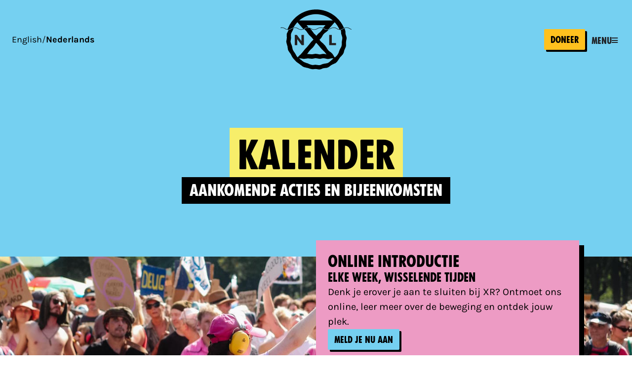

--- FILE ---
content_type: text/html; charset=UTF-8
request_url: https://extinctionrebellion.nl/events/page/14/
body_size: 18714
content:

<!DOCTYPE html>
<html lang="nl-NL" class="no-js">

<head>
  <meta charSet="utf-8" />
  <meta http-equiv="X-UA-Compatible" content="IE=edge" />
  <meta name="viewport" content="width=device-width, initial-scale=1, maximum-scale=1, user-scalable=no" />
  <meta name="google-site-verification" content="Oc-GUQaXHiPF-oVpMLzShjKqQTDGGZ3caVsE9t1Y5Kg" />
  <link rel="icon" href="https://extinctionrebellion.nl/app/themes/xrnl/assets/images/favicon.png" type="image/x-icon" />
  <link rel="stylesheet" href="https://use.fontawesome.com/releases/v5.8.1/css/all.css" integrity="sha384-50oBUHEmvpQ+1lW4y57PTFmhCaXp0ML5d60M1M7uH2+nqUivzIebhndOJK28anvf" crossorigin="anonymous" />
  <script type="text/javascript">
    // Indicate Javascript availability
    document.documentElement.classList.remove('no-js');
    // Matomo
    var _paq = window._paq = window._paq || [];
    /* tracker methods like "setCustomDimension" should be called before "trackPageView" */
    _paq.push(["disableCookies"]);
    _paq.push(['trackPageView']);
    _paq.push(['enableLinkTracking']);
    (function() {
      var u = "//extinctionrebellion.nl/matomo/";
      _paq.push(['setTrackerUrl', u + 'matomo.php']);
      _paq.push(['setSiteId', '1']);
      var d = document,
        g = d.createElement('script'),
        s = d.getElementsByTagName('script')[0];
      g.type = 'text/javascript';
      g.async = true;
      g.src = u + 'matomo.js';
      s.parentNode.insertBefore(g, s);
    })();
  </script>
  <meta name='robots' content='index, follow, max-image-preview:large, max-snippet:-1, max-video-preview:-1' />
	<style>img:is([sizes="auto" i], [sizes^="auto," i]) { contain-intrinsic-size: 3000px 1500px }</style>
	
	<!-- This site is optimized with the Yoast SEO plugin v26.3 - https://yoast.com/wordpress/plugins/seo/ -->
	<title>Evenementen &#183; Page 14 of 23 &#183; Extinction Rebellion Nederland</title>
	<link rel="canonical" href="https://extinctionrebellion.nl/events/page/14/" />
	<link rel="prev" href="https://extinctionrebellion.nl/events/page/13/" />
	<link rel="next" href="https://extinctionrebellion.nl/events/page/15/" />
	<meta property="og:locale" content="nl_NL" />
	<meta property="og:type" content="website" />
	<meta property="og:title" content="Evenementen &#183; Page 14 of 23 &#183; Extinction Rebellion Nederland" />
	<meta property="og:url" content="https://extinctionrebellion.nl/events/" />
	<meta property="og:site_name" content="Extinction Rebellion Nederland" />
	<meta property="og:image" content="https://extinctionrebellion.nl/app/uploads/2024/04/XR-1.jpg" />
	<meta property="og:image:width" content="2048" />
	<meta property="og:image:height" content="1365" />
	<meta property="og:image:type" content="image/jpeg" />
	<meta name="twitter:card" content="summary_large_image" />
	<meta name="twitter:site" content="@nlrebellion" />
	<script type="application/ld+json" class="yoast-schema-graph">{"@context":"https://schema.org","@graph":[{"@type":"CollectionPage","@id":"https://extinctionrebellion.nl/events/","url":"https://extinctionrebellion.nl/events/page/14/","name":"Evenementen &#183; Page 14 of 23 &#183; Extinction Rebellion Nederland","isPartOf":{"@id":"https://extinctionrebellion.nl/#website"},"primaryImageOfPage":{"@id":"https://extinctionrebellion.nl/events/page/14/#primaryimage"},"image":{"@id":"https://extinctionrebellion.nl/events/page/14/#primaryimage"},"thumbnailUrl":"https://extinctionrebellion.nl/app/uploads/2025/10/signal-2025-10-23-123008.png","breadcrumb":{"@id":"https://extinctionrebellion.nl/events/page/14/#breadcrumb"},"inLanguage":"nl"},{"@type":"ImageObject","inLanguage":"nl","@id":"https://extinctionrebellion.nl/events/page/14/#primaryimage","url":"https://extinctionrebellion.nl/app/uploads/2025/10/signal-2025-10-23-123008.png","contentUrl":"https://extinctionrebellion.nl/app/uploads/2025/10/signal-2025-10-23-123008.png","width":550,"height":350},{"@type":"BreadcrumbList","@id":"https://extinctionrebellion.nl/events/page/14/#breadcrumb","itemListElement":[{"@type":"ListItem","position":1,"name":"Home","item":"https://extinctionrebellion.nl/"},{"@type":"ListItem","position":2,"name":"Evenementen"}]},{"@type":"WebSite","@id":"https://extinctionrebellion.nl/#website","url":"https://extinctionrebellion.nl/","name":"Extinction Rebellion Nederland","description":"","publisher":{"@id":"https://extinctionrebellion.nl/#organization"},"potentialAction":[{"@type":"SearchAction","target":{"@type":"EntryPoint","urlTemplate":"https://extinctionrebellion.nl/?s={search_term_string}"},"query-input":{"@type":"PropertyValueSpecification","valueRequired":true,"valueName":"search_term_string"}}],"inLanguage":"nl"},{"@type":"Organization","@id":"https://extinctionrebellion.nl/#organization","name":"Extinction Rebellion NL","url":"https://extinctionrebellion.nl/","logo":{"@type":"ImageObject","inLanguage":"nl","@id":"https://extinctionrebellion.nl/#/schema/logo/image/","url":"https://extinctionrebellion.nl/app/uploads/2019/02/XR-NL-Oranje.png","contentUrl":"https://extinctionrebellion.nl/app/uploads/2019/02/XR-NL-Oranje.png","width":1200,"height":587,"caption":"Extinction Rebellion NL"},"image":{"@id":"https://extinctionrebellion.nl/#/schema/logo/image/"},"sameAs":["https://www.facebook.com/ExtinctionRebellionNL","https://x.com/nlrebellion","https://www.instagram.com/extinctionrebellionnl/"]}]}</script>
	<!-- / Yoast SEO plugin. -->


<link rel="alternate" type="application/rss+xml" title="Extinction Rebellion Nederland &raquo; Evenementen Feed" href="https://extinctionrebellion.nl/events/feed/" />
<script type="text/javascript">
/* <![CDATA[ */
window._wpemojiSettings = {"baseUrl":"https:\/\/s.w.org\/images\/core\/emoji\/16.0.1\/72x72\/","ext":".png","svgUrl":"https:\/\/s.w.org\/images\/core\/emoji\/16.0.1\/svg\/","svgExt":".svg","source":{"concatemoji":"https:\/\/extinctionrebellion.nl\/wp\/wp-includes\/js\/wp-emoji-release.min.js?ver=6.8.3"}};
/*! This file is auto-generated */
!function(s,n){var o,i,e;function c(e){try{var t={supportTests:e,timestamp:(new Date).valueOf()};sessionStorage.setItem(o,JSON.stringify(t))}catch(e){}}function p(e,t,n){e.clearRect(0,0,e.canvas.width,e.canvas.height),e.fillText(t,0,0);var t=new Uint32Array(e.getImageData(0,0,e.canvas.width,e.canvas.height).data),a=(e.clearRect(0,0,e.canvas.width,e.canvas.height),e.fillText(n,0,0),new Uint32Array(e.getImageData(0,0,e.canvas.width,e.canvas.height).data));return t.every(function(e,t){return e===a[t]})}function u(e,t){e.clearRect(0,0,e.canvas.width,e.canvas.height),e.fillText(t,0,0);for(var n=e.getImageData(16,16,1,1),a=0;a<n.data.length;a++)if(0!==n.data[a])return!1;return!0}function f(e,t,n,a){switch(t){case"flag":return n(e,"\ud83c\udff3\ufe0f\u200d\u26a7\ufe0f","\ud83c\udff3\ufe0f\u200b\u26a7\ufe0f")?!1:!n(e,"\ud83c\udde8\ud83c\uddf6","\ud83c\udde8\u200b\ud83c\uddf6")&&!n(e,"\ud83c\udff4\udb40\udc67\udb40\udc62\udb40\udc65\udb40\udc6e\udb40\udc67\udb40\udc7f","\ud83c\udff4\u200b\udb40\udc67\u200b\udb40\udc62\u200b\udb40\udc65\u200b\udb40\udc6e\u200b\udb40\udc67\u200b\udb40\udc7f");case"emoji":return!a(e,"\ud83e\udedf")}return!1}function g(e,t,n,a){var r="undefined"!=typeof WorkerGlobalScope&&self instanceof WorkerGlobalScope?new OffscreenCanvas(300,150):s.createElement("canvas"),o=r.getContext("2d",{willReadFrequently:!0}),i=(o.textBaseline="top",o.font="600 32px Arial",{});return e.forEach(function(e){i[e]=t(o,e,n,a)}),i}function t(e){var t=s.createElement("script");t.src=e,t.defer=!0,s.head.appendChild(t)}"undefined"!=typeof Promise&&(o="wpEmojiSettingsSupports",i=["flag","emoji"],n.supports={everything:!0,everythingExceptFlag:!0},e=new Promise(function(e){s.addEventListener("DOMContentLoaded",e,{once:!0})}),new Promise(function(t){var n=function(){try{var e=JSON.parse(sessionStorage.getItem(o));if("object"==typeof e&&"number"==typeof e.timestamp&&(new Date).valueOf()<e.timestamp+604800&&"object"==typeof e.supportTests)return e.supportTests}catch(e){}return null}();if(!n){if("undefined"!=typeof Worker&&"undefined"!=typeof OffscreenCanvas&&"undefined"!=typeof URL&&URL.createObjectURL&&"undefined"!=typeof Blob)try{var e="postMessage("+g.toString()+"("+[JSON.stringify(i),f.toString(),p.toString(),u.toString()].join(",")+"));",a=new Blob([e],{type:"text/javascript"}),r=new Worker(URL.createObjectURL(a),{name:"wpTestEmojiSupports"});return void(r.onmessage=function(e){c(n=e.data),r.terminate(),t(n)})}catch(e){}c(n=g(i,f,p,u))}t(n)}).then(function(e){for(var t in e)n.supports[t]=e[t],n.supports.everything=n.supports.everything&&n.supports[t],"flag"!==t&&(n.supports.everythingExceptFlag=n.supports.everythingExceptFlag&&n.supports[t]);n.supports.everythingExceptFlag=n.supports.everythingExceptFlag&&!n.supports.flag,n.DOMReady=!1,n.readyCallback=function(){n.DOMReady=!0}}).then(function(){return e}).then(function(){var e;n.supports.everything||(n.readyCallback(),(e=n.source||{}).concatemoji?t(e.concatemoji):e.wpemoji&&e.twemoji&&(t(e.twemoji),t(e.wpemoji)))}))}((window,document),window._wpemojiSettings);
/* ]]> */
</script>
<style id='wp-emoji-styles-inline-css' type='text/css'>

	img.wp-smiley, img.emoji {
		display: inline !important;
		border: none !important;
		box-shadow: none !important;
		height: 1em !important;
		width: 1em !important;
		margin: 0 0.07em !important;
		vertical-align: -0.1em !important;
		background: none !important;
		padding: 0 !important;
	}
</style>
<link rel='stylesheet' id='wp-block-library-css' href='https://extinctionrebellion.nl/wp/wp-includes/css/dist/block-library/style.min.css?ver=6.8.3' type='text/css' media='all' />
<style id='classic-theme-styles-inline-css' type='text/css'>
/*! This file is auto-generated */
.wp-block-button__link{color:#fff;background-color:#32373c;border-radius:9999px;box-shadow:none;text-decoration:none;padding:calc(.667em + 2px) calc(1.333em + 2px);font-size:1.125em}.wp-block-file__button{background:#32373c;color:#fff;text-decoration:none}
</style>
<style id='safe-svg-svg-icon-style-inline-css' type='text/css'>
.safe-svg-cover{text-align:center}.safe-svg-cover .safe-svg-inside{display:inline-block;max-width:100%}.safe-svg-cover svg{fill:currentColor;height:100%;max-height:100%;max-width:100%;width:100%}

</style>
<link rel='stylesheet' id='embed-action-network-css' href='https://extinctionrebellion.nl/app/plugins/wp-action-network/blocks/block.css?ver=1609783686' type='text/css' media='all' />
<style id='global-styles-inline-css' type='text/css'>
:root{--wp--preset--aspect-ratio--square: 1;--wp--preset--aspect-ratio--4-3: 4/3;--wp--preset--aspect-ratio--3-4: 3/4;--wp--preset--aspect-ratio--3-2: 3/2;--wp--preset--aspect-ratio--2-3: 2/3;--wp--preset--aspect-ratio--16-9: 16/9;--wp--preset--aspect-ratio--9-16: 9/16;--wp--preset--color--black: #000000;--wp--preset--color--cyan-bluish-gray: #abb8c3;--wp--preset--color--white: #ffffff;--wp--preset--color--pale-pink: #f78da7;--wp--preset--color--vivid-red: #cf2e2e;--wp--preset--color--luminous-vivid-orange: #ff6900;--wp--preset--color--luminous-vivid-amber: #fcb900;--wp--preset--color--light-green-cyan: #7bdcb5;--wp--preset--color--vivid-green-cyan: #00d084;--wp--preset--color--pale-cyan-blue: #8ed1fc;--wp--preset--color--vivid-cyan-blue: #0693e3;--wp--preset--color--vivid-purple: #9b51e0;--wp--preset--gradient--vivid-cyan-blue-to-vivid-purple: linear-gradient(135deg,rgba(6,147,227,1) 0%,rgb(155,81,224) 100%);--wp--preset--gradient--light-green-cyan-to-vivid-green-cyan: linear-gradient(135deg,rgb(122,220,180) 0%,rgb(0,208,130) 100%);--wp--preset--gradient--luminous-vivid-amber-to-luminous-vivid-orange: linear-gradient(135deg,rgba(252,185,0,1) 0%,rgba(255,105,0,1) 100%);--wp--preset--gradient--luminous-vivid-orange-to-vivid-red: linear-gradient(135deg,rgba(255,105,0,1) 0%,rgb(207,46,46) 100%);--wp--preset--gradient--very-light-gray-to-cyan-bluish-gray: linear-gradient(135deg,rgb(238,238,238) 0%,rgb(169,184,195) 100%);--wp--preset--gradient--cool-to-warm-spectrum: linear-gradient(135deg,rgb(74,234,220) 0%,rgb(151,120,209) 20%,rgb(207,42,186) 40%,rgb(238,44,130) 60%,rgb(251,105,98) 80%,rgb(254,248,76) 100%);--wp--preset--gradient--blush-light-purple: linear-gradient(135deg,rgb(255,206,236) 0%,rgb(152,150,240) 100%);--wp--preset--gradient--blush-bordeaux: linear-gradient(135deg,rgb(254,205,165) 0%,rgb(254,45,45) 50%,rgb(107,0,62) 100%);--wp--preset--gradient--luminous-dusk: linear-gradient(135deg,rgb(255,203,112) 0%,rgb(199,81,192) 50%,rgb(65,88,208) 100%);--wp--preset--gradient--pale-ocean: linear-gradient(135deg,rgb(255,245,203) 0%,rgb(182,227,212) 50%,rgb(51,167,181) 100%);--wp--preset--gradient--electric-grass: linear-gradient(135deg,rgb(202,248,128) 0%,rgb(113,206,126) 100%);--wp--preset--gradient--midnight: linear-gradient(135deg,rgb(2,3,129) 0%,rgb(40,116,252) 100%);--wp--preset--font-size--small: 13px;--wp--preset--font-size--medium: 20px;--wp--preset--font-size--large: 36px;--wp--preset--font-size--x-large: 42px;--wp--preset--spacing--20: 0.44rem;--wp--preset--spacing--30: 0.67rem;--wp--preset--spacing--40: 1rem;--wp--preset--spacing--50: 1.5rem;--wp--preset--spacing--60: 2.25rem;--wp--preset--spacing--70: 3.38rem;--wp--preset--spacing--80: 5.06rem;--wp--preset--shadow--natural: 6px 6px 9px rgba(0, 0, 0, 0.2);--wp--preset--shadow--deep: 12px 12px 50px rgba(0, 0, 0, 0.4);--wp--preset--shadow--sharp: 6px 6px 0px rgba(0, 0, 0, 0.2);--wp--preset--shadow--outlined: 6px 6px 0px -3px rgba(255, 255, 255, 1), 6px 6px rgba(0, 0, 0, 1);--wp--preset--shadow--crisp: 6px 6px 0px rgba(0, 0, 0, 1);}:where(.is-layout-flex){gap: 0.5em;}:where(.is-layout-grid){gap: 0.5em;}body .is-layout-flex{display: flex;}.is-layout-flex{flex-wrap: wrap;align-items: center;}.is-layout-flex > :is(*, div){margin: 0;}body .is-layout-grid{display: grid;}.is-layout-grid > :is(*, div){margin: 0;}:where(.wp-block-columns.is-layout-flex){gap: 2em;}:where(.wp-block-columns.is-layout-grid){gap: 2em;}:where(.wp-block-post-template.is-layout-flex){gap: 1.25em;}:where(.wp-block-post-template.is-layout-grid){gap: 1.25em;}.has-black-color{color: var(--wp--preset--color--black) !important;}.has-cyan-bluish-gray-color{color: var(--wp--preset--color--cyan-bluish-gray) !important;}.has-white-color{color: var(--wp--preset--color--white) !important;}.has-pale-pink-color{color: var(--wp--preset--color--pale-pink) !important;}.has-vivid-red-color{color: var(--wp--preset--color--vivid-red) !important;}.has-luminous-vivid-orange-color{color: var(--wp--preset--color--luminous-vivid-orange) !important;}.has-luminous-vivid-amber-color{color: var(--wp--preset--color--luminous-vivid-amber) !important;}.has-light-green-cyan-color{color: var(--wp--preset--color--light-green-cyan) !important;}.has-vivid-green-cyan-color{color: var(--wp--preset--color--vivid-green-cyan) !important;}.has-pale-cyan-blue-color{color: var(--wp--preset--color--pale-cyan-blue) !important;}.has-vivid-cyan-blue-color{color: var(--wp--preset--color--vivid-cyan-blue) !important;}.has-vivid-purple-color{color: var(--wp--preset--color--vivid-purple) !important;}.has-black-background-color{background-color: var(--wp--preset--color--black) !important;}.has-cyan-bluish-gray-background-color{background-color: var(--wp--preset--color--cyan-bluish-gray) !important;}.has-white-background-color{background-color: var(--wp--preset--color--white) !important;}.has-pale-pink-background-color{background-color: var(--wp--preset--color--pale-pink) !important;}.has-vivid-red-background-color{background-color: var(--wp--preset--color--vivid-red) !important;}.has-luminous-vivid-orange-background-color{background-color: var(--wp--preset--color--luminous-vivid-orange) !important;}.has-luminous-vivid-amber-background-color{background-color: var(--wp--preset--color--luminous-vivid-amber) !important;}.has-light-green-cyan-background-color{background-color: var(--wp--preset--color--light-green-cyan) !important;}.has-vivid-green-cyan-background-color{background-color: var(--wp--preset--color--vivid-green-cyan) !important;}.has-pale-cyan-blue-background-color{background-color: var(--wp--preset--color--pale-cyan-blue) !important;}.has-vivid-cyan-blue-background-color{background-color: var(--wp--preset--color--vivid-cyan-blue) !important;}.has-vivid-purple-background-color{background-color: var(--wp--preset--color--vivid-purple) !important;}.has-black-border-color{border-color: var(--wp--preset--color--black) !important;}.has-cyan-bluish-gray-border-color{border-color: var(--wp--preset--color--cyan-bluish-gray) !important;}.has-white-border-color{border-color: var(--wp--preset--color--white) !important;}.has-pale-pink-border-color{border-color: var(--wp--preset--color--pale-pink) !important;}.has-vivid-red-border-color{border-color: var(--wp--preset--color--vivid-red) !important;}.has-luminous-vivid-orange-border-color{border-color: var(--wp--preset--color--luminous-vivid-orange) !important;}.has-luminous-vivid-amber-border-color{border-color: var(--wp--preset--color--luminous-vivid-amber) !important;}.has-light-green-cyan-border-color{border-color: var(--wp--preset--color--light-green-cyan) !important;}.has-vivid-green-cyan-border-color{border-color: var(--wp--preset--color--vivid-green-cyan) !important;}.has-pale-cyan-blue-border-color{border-color: var(--wp--preset--color--pale-cyan-blue) !important;}.has-vivid-cyan-blue-border-color{border-color: var(--wp--preset--color--vivid-cyan-blue) !important;}.has-vivid-purple-border-color{border-color: var(--wp--preset--color--vivid-purple) !important;}.has-vivid-cyan-blue-to-vivid-purple-gradient-background{background: var(--wp--preset--gradient--vivid-cyan-blue-to-vivid-purple) !important;}.has-light-green-cyan-to-vivid-green-cyan-gradient-background{background: var(--wp--preset--gradient--light-green-cyan-to-vivid-green-cyan) !important;}.has-luminous-vivid-amber-to-luminous-vivid-orange-gradient-background{background: var(--wp--preset--gradient--luminous-vivid-amber-to-luminous-vivid-orange) !important;}.has-luminous-vivid-orange-to-vivid-red-gradient-background{background: var(--wp--preset--gradient--luminous-vivid-orange-to-vivid-red) !important;}.has-very-light-gray-to-cyan-bluish-gray-gradient-background{background: var(--wp--preset--gradient--very-light-gray-to-cyan-bluish-gray) !important;}.has-cool-to-warm-spectrum-gradient-background{background: var(--wp--preset--gradient--cool-to-warm-spectrum) !important;}.has-blush-light-purple-gradient-background{background: var(--wp--preset--gradient--blush-light-purple) !important;}.has-blush-bordeaux-gradient-background{background: var(--wp--preset--gradient--blush-bordeaux) !important;}.has-luminous-dusk-gradient-background{background: var(--wp--preset--gradient--luminous-dusk) !important;}.has-pale-ocean-gradient-background{background: var(--wp--preset--gradient--pale-ocean) !important;}.has-electric-grass-gradient-background{background: var(--wp--preset--gradient--electric-grass) !important;}.has-midnight-gradient-background{background: var(--wp--preset--gradient--midnight) !important;}.has-small-font-size{font-size: var(--wp--preset--font-size--small) !important;}.has-medium-font-size{font-size: var(--wp--preset--font-size--medium) !important;}.has-large-font-size{font-size: var(--wp--preset--font-size--large) !important;}.has-x-large-font-size{font-size: var(--wp--preset--font-size--x-large) !important;}
:where(.wp-block-post-template.is-layout-flex){gap: 1.25em;}:where(.wp-block-post-template.is-layout-grid){gap: 1.25em;}
:where(.wp-block-columns.is-layout-flex){gap: 2em;}:where(.wp-block-columns.is-layout-grid){gap: 2em;}
:root :where(.wp-block-pullquote){font-size: 1.5em;line-height: 1.6;}
</style>
<link rel='stylesheet' id='wpml-menu-item-0-css' href='https://extinctionrebellion.nl/app/plugins/wpml-multilingual-cms/templates/language-switchers/menu-item/style.min.css?ver=1' type='text/css' media='all' />
<link rel='stylesheet' id='fonts-css' href='https://extinctionrebellion.nl/app/themes/xrnl/dist/fonts/fonts.css?id=d4c86bd25f91a0e6c527a07bd6f46314' type='text/css' media='all' />
<link rel='stylesheet' id='app-css' href='https://extinctionrebellion.nl/app/themes/xrnl/dist/css/app.css?id=a1a6b20524a5e47711d100b8e8691a97' type='text/css' media='all' />
<script type="text/javascript" src="https://extinctionrebellion.nl/app/themes/xrnl/dist/js/app.js?id=f082076727563fde182cb1f5590fbfc0" id="xrnl-js"></script>
<link rel="https://api.w.org/" href="https://extinctionrebellion.nl/wp-json/" /><link rel="EditURI" type="application/rsd+xml" title="RSD" href="https://extinctionrebellion.nl/wp/xmlrpc.php?rsd" />
<meta name="generator" content="WordPress 6.8.3" />
<meta name="generator" content="WPML ver:4.8.4 stt:37,1;" />
<meta name="version" content="2d4a18de3b0d28be2a922aad2bc69a98381f3472"/></head>

<body class="archive paged post-type-archive post-type-archive-xr-event wp-custom-logo paged-14 post-type-paged-14 wp-theme-xrnl">
  <div class="xr-renewal bg-xr-blue">
    <!-- Optional background mask -->
    
    <!-- Site menu -->
    
    <!-- Menu -->
    <div data-component="offcanvas-menu" class="offcanvas offcanvas-end d-flex flex-column flex-lg-row bg-transparent border-0 shadow-none" tabindex="-1" id="offcanvasMenu" aria-labelledby="offcanvasMenuLabel">
        <button type="button" class="btn btn-sm btn-ghost-circle position-absolute top-0 end-0 m-4 m-lg-5" style="--btn-ghost-circle-size: 36px;" data-bs-dismiss="offcanvas" aria-label="Close">
            <i class="xr-icon-fluid xr-icon-close-heavy"></i>
        </button>

        <!-- Desktop triangle -->
        <div class="h-100 d-none d-lg-block" style="width: 80px;">
            <div class="triangle-surface-90-corner-bottom-right xr-theme xr-theme-light-blue-200 h-100 w-100"></div>
        </div>

        <!-- logo -->
        <div class="d-flex align-items-start justify-content-lg-center xr-theme xr-theme-light-blue-200 p-4 p-lg-5">
            <!-- pl-5 is for visually centering the logo -->
            <a data-component="offcanvas-menu-logo" tabindex="-1" class="ps-0 ps-lg-5 pt-0 pt-lg-5 m-0" href="https://extinctionrebellion.nl/" onclick="_paq.push([&#039;trackEvent&#039;, &#039;Button&#039;, &#039;Clicked&#039;, &#039;header - logo&#039;]);" data-wpel-link="internal">
                <img width="144" height="144" src="https://extinctionrebellion.nl/app/themes/xrnl/dist/images/xrnl-hoogwater-symbol.svg" alt="Extinction Rebellion Nederland">
            </a>
        </div>
        <!-- Desktop triangle -->
        <div class="xr-theme xr-theme-light-blue-200 h-100 d-none d-lg-block" style="width: 80px;">
            <div class="triangle-surface-90-corner-bottom-right bg-white h-100 w-100"></div>
        </div>
        <!-- Mobile triangle -->
        <div class="xr-theme xr-theme-light-blue-200 w-100 d-block d-lg-none">
            <div class="triangle-surface-90-corner-bottom-right bg-white h-100 w-100"></div>
        </div>
        <div data-component="offcanvas-menu-scroll-content" class="flex-1 p-4 p-lg-5 bg-white d-flex justify-content-between overflow-y-auto">
            <div class="d-flex flex-column justify-content-start w-100 gap-3 pt-3 pt-lg-4 px-0 px-lg-5">
                <!-- Primary links -->
                <ul id="menu-header" class="navbar-nav gap-2 h4"><li itemscope="itemscope" itemtype="https://www.schema.org/SiteNavigationElement" id="menu-item-57665" class="menu-item menu-item-type-post_type menu-item-object-page menu-item-57665 nav-item"><a title="Over XR" href="https://extinctionrebellion.nl/over-xr/" class="nav-link" onclick="_paq.push([&#039;trackEvent&#039;, &#039;Button&#039;, &#039;Clicked&#039;, &#039;header - over xr&#039;]);" data-wpel-link="internal">Over XR<span class="fa fa-chevron-right ms-2"></span></a></li>
<li itemscope="itemscope" itemtype="https://www.schema.org/SiteNavigationElement" id="menu-item-57666" class="menu-item menu-item-type-post_type menu-item-object-page menu-item-57666 nav-item"><a title="Rebelleren" href="https://extinctionrebellion.nl/rebelleren/" class="nav-link" onclick="_paq.push([&#039;trackEvent&#039;, &#039;Button&#039;, &#039;Clicked&#039;, &#039;header - rebelleren&#039;]);" data-wpel-link="internal">Rebelleren<span class="fa fa-chevron-right ms-2"></span></a></li>
<li itemscope="itemscope" itemtype="https://www.schema.org/SiteNavigationElement" id="menu-item-46575" class="menu-item menu-item-type-post_type_archive menu-item-object-xr-event current-menu-item active menu-item-46575 nav-item"><a title="Evenementen" href="https://extinctionrebellion.nl/events/" class="nav-link" onclick="_paq.push([&#039;trackEvent&#039;, &#039;Button&#039;, &#039;Clicked&#039;, &#039;header - evenementen&#039;]);" data-wpel-link="internal">Evenementen<span class="fa fa-chevron-right ms-2"></span></a></li>
<li itemscope="itemscope" itemtype="https://www.schema.org/SiteNavigationElement" id="menu-item-57667" class="menu-item menu-item-type-post_type menu-item-object-page current_page_parent menu-item-57667 nav-item"><a title="Pers &#038; Nieuws" href="https://extinctionrebellion.nl/pers-en-nieuws/" class="nav-link" onclick="_paq.push([&#039;trackEvent&#039;, &#039;Button&#039;, &#039;Clicked&#039;, &#039;header - pers &#038; nieuws&#039;]);" data-wpel-link="internal">Pers &#038; Nieuws<span class="fa fa-chevron-right ms-2"></span></a></li>
</ul>
                
                <hr class="border-xr-light-blue" />

                <div class="d-flex gap-4 w-100 mb-1">
                                            <a href="https://extinctionrebellion.nl/doe-mee/" onclick="_paq.push([&#039;trackEvent&#039;, &#039;Button&#039;, &#039;Clicked&#039;, &#039;menu - Doe mee&#039;]);" class="btn btn-primary flex-1 xr-theme xr-theme-green-400 justify-content-center" data-wpel-link="internal">
                            Doe mee                        </a>
                                                                <a href="https://extinctionrebellion.nl/doneer/" onclick="_paq.push([&#039;trackEvent&#039;, &#039;Button&#039;, &#039;Clicked&#039;, &#039;menu - Doneer&#039;]);" class="btn btn-primary flex-1 xr-theme xr-theme-warm-yellow justify-content-center" data-wpel-link="internal">
                            Doneer                        </a>
                                    </div>

                
                <hr class="border-xr-light-blue" />

                <!-- Secondary links -->
                <ul id="menu-header-secondary" class="navbar-nav gap-1 p2 fw-bold"><li itemscope="itemscope" itemtype="https://www.schema.org/SiteNavigationElement" id="menu-item-57641" class="menu-item menu-item-type-post_type menu-item-object-page menu-item-57641 nav-item"><a title="Campagnes" href="https://extinctionrebellion.nl/campagnes/" class="nav-link" onclick="_paq.push([&#039;trackEvent&#039;, &#039;Button&#039;, &#039;Clicked&#039;, &#039;header - campagnes&#039;]);" data-wpel-link="internal">Campagnes</a></li>
<li itemscope="itemscope" itemtype="https://www.schema.org/SiteNavigationElement" id="menu-item-57642" class="menu-item menu-item-type-post_type menu-item-object-page menu-item-57642 nav-item"><a title="Lokale groepen" href="https://extinctionrebellion.nl/lokale-groepen/" class="nav-link" onclick="_paq.push([&#039;trackEvent&#039;, &#039;Button&#039;, &#039;Clicked&#039;, &#039;header - lokale groepen&#039;]);" data-wpel-link="internal">Lokale groepen</a></li>
<li itemscope="itemscope" itemtype="https://www.schema.org/SiteNavigationElement" id="menu-item-57643" class="menu-item menu-item-type-post_type menu-item-object-page menu-item-57643 nav-item"><a title="Gemeenschapsgroepen" href="https://extinctionrebellion.nl/gemeenschap/" class="nav-link" onclick="_paq.push([&#039;trackEvent&#039;, &#039;Button&#039;, &#039;Clicked&#039;, &#039;header - gemeenschapsgroepen&#039;]);" data-wpel-link="internal">Gemeenschapsgroepen</a></li>
<li itemscope="itemscope" itemtype="https://www.schema.org/SiteNavigationElement" id="menu-item-57646" class="menu-item menu-item-type-post_type menu-item-object-page menu-item-57646 nav-item"><a title="Contact" href="https://extinctionrebellion.nl/contact/" class="nav-link" onclick="_paq.push([&#039;trackEvent&#039;, &#039;Button&#039;, &#039;Clicked&#039;, &#039;header - contact&#039;]);" data-wpel-link="internal">Contact</a></li>
</ul>
                
                <div data-component="offcanvas-menu-social-grid">
                                            <a title="instagram" href="https://www.instagram.com/extinctionrebellionnl/" onclick="_paq.push([&#039;trackEvent&#039;, &#039;Button&#039;, &#039;Clicked&#039;, &#039;menu - social: instagram&#039;]);" data-wpel-link="external" target="_blank" rel="external noopener noreferrer">
                            <i class="xr-icon-fluid xr-icon-instagram"></i>
                        </a>
                                            <a title="facebook" href="https://www.facebook.com/ExtinctionRebellionNL" onclick="_paq.push([&#039;trackEvent&#039;, &#039;Button&#039;, &#039;Clicked&#039;, &#039;menu - social: facebook&#039;]);" data-wpel-link="external" target="_blank" rel="external noopener noreferrer">
                            <i class="xr-icon-fluid xr-icon-facebook"></i>
                        </a>
                                            <a title="tiktok" href="https://www.tiktok.com/@extinctionrebellionned" onclick="_paq.push([&#039;trackEvent&#039;, &#039;Button&#039;, &#039;Clicked&#039;, &#039;menu - social: tiktok&#039;]);" data-wpel-link="external" target="_blank" rel="external noopener noreferrer">
                            <i class="xr-icon-fluid xr-icon-tiktok"></i>
                        </a>
                                            <a title="mastodon" href="https://mastodon.nl/@extinctionrebellionnl" onclick="_paq.push([&#039;trackEvent&#039;, &#039;Button&#039;, &#039;Clicked&#039;, &#039;menu - social: mastodon&#039;]);" data-wpel-link="external" target="_blank" rel="external noopener noreferrer">
                            <i class="xr-icon-fluid xr-icon-mastodon"></i>
                        </a>
                                            <a title="bluesky" href="https://bsky.app/profile/xrnl.bsky.social" onclick="_paq.push([&#039;trackEvent&#039;, &#039;Button&#039;, &#039;Clicked&#039;, &#039;menu - social: bluesky&#039;]);" data-wpel-link="external" target="_blank" rel="external noopener noreferrer">
                            <i class="xr-icon-fluid xr-icon-bluesky"></i>
                        </a>
                                            <a title="youtube" href="https://www.youtube.com/channel/UCEbonSJzw8JZ6fAsi71oxVA" onclick="_paq.push([&#039;trackEvent&#039;, &#039;Button&#039;, &#039;Clicked&#039;, &#039;menu - social: youtube&#039;]);" data-wpel-link="external" target="_blank" rel="external noopener noreferrer">
                            <i class="xr-icon-fluid xr-icon-youtube"></i>
                        </a>
                                            <a title="linkedin" href="https://www.linkedin.com/company/extinction-rebellion-nl" onclick="_paq.push([&#039;trackEvent&#039;, &#039;Button&#039;, &#039;Clicked&#039;, &#039;menu - social: linkedin&#039;]);" data-wpel-link="external" target="_blank" rel="external noopener noreferrer">
                            <i class="xr-icon-fluid xr-icon-linkedin"></i>
                        </a>
                                    </div>
                
                <div class="pt-3"></div>

            </div>
        </div>
    </div>

    <!-- Header with banner and navbar -->
    <header data-component="header" class="z-3 w-100 bg-xr-blue">
      <div class="d-flex flex-column">
                
    <nav data-component="navbar"
        class="navbar navbar-light d-flex align-items-center justify-content-center px-3 nav-accent-xr-black"
        role="navigation">
        <!-- language switch -->
        <div class="d-flex align-items-center justify-content-start justify-content-lg-start gap-5 flex-1">
            <div class="d-flex align-items-center gap-2 p2 px-2 py-3">
                <div style="height: 20px;">
                    <i class="xr-icon-fluid xr-icon-globe"></i>
                </div>
                <a href="https://extinctionrebellion.nl/en/events/"
                    class="text-decoration-none ">
                    <span class="d-none d-lg-block">English</span>
                    <span class="d-block d-lg-none">EN</span>
                </a>
                <span>/</span>
                <a href="https://extinctionrebellion.nl/events/" class="text-decoration-none fw-bolder" data-wpel-link="internal">
                    <span class="d-none d-lg-block">Nederlands</span>
                    <span class="d-block d-lg-none">NL</span>
                </a>
            </div>
        </div>

        <!-- logo -->
        <a class="navbar-brand p-0 m-0 flex-1 d-flex align-items-center justify-content-center" href="https://extinctionrebellion.nl/" onclick="_paq.push([&#039;trackEvent&#039;, &#039;Button&#039;, &#039;Clicked&#039;, &#039;header - logo&#039;]);" data-wpel-link="internal">
            <img width="144" height="144" src="https://extinctionrebellion.nl/app/themes/xrnl/dist/images/xrnl-hoogwater-symbol.svg" alt="Extinction Rebellion Nederland">
        </a>

        <!-- donate and menu buttons -->
        <div class="d-flex align-items-center justify-content-end gap-4 flex-1">
            <a href="https://extinctionrebellion.nl/doneer/" onclick="_paq.push([&#039;trackEvent&#039;, &#039;Button&#039;, &#039;Clicked&#039;, &#039;header - Donate&#039;]);" class="d-none d-lg-block btn btn-primary btn-sm xr-theme xr-theme-warm-yellow justify-content-center" data-wpel-link="internal">Doneer</a>
            <button class="btn btn-sm btn-clear mt-1" type="button" data-bs-toggle="offcanvas" data-bs-focus=false
                data-bs-target="#offcanvasMenu" aria-controls="offcanvasMenu" aria-label="Toggle navigation">
                <span class="h5 m-0">Menu</span>
                <span class="fa fa-bars"></span>
            </button>
        </div>
    </nav>
      </div>

                              </header>
  </div><main class="xr-renewal">
    <div class="event-archive ">
        <section class="event-hero-section xr-theme xr-theme-light-blue-500 position-relative ">
            <div class="hero-title-wrapper container d-flex flex-column justify-content-center align-items-center pt-4 pb-4">
                <div class="h-full d-flex flex-column text-center justify-content-center align-items-center ">
                    <!-- LATER: This title subtitle combination takes a lot of wonky CSS to work nicely, should be extract to component if used more often -->
                    <!-- Title -->
                    <div class="flex flex-column justify-content-center align-items-center">
                        <h1 class="xr-theme xr-theme-lemon d-inline-block px-3 py-2 m-0" style="width:max-content">Kalender</h1>
                        <!-- Triangle bottom: Desktop & Mobile extends lemon downwards -->
                        <div class="triangle-surface-90-corner-top-right w-100 xr-theme xr-theme-lemon" style="margin-top:-1px;"></div>
                    </div>
                    <!-- Subtitle -->
                    <div class="flex flex-column justify-content-center align-items-center pt-2 pt-md-0" style="margin-top:-10px">
                        <!-- Triangle top: Desktop & Mobile extends black upwards -->
                        <div class="triangle-surface-90-corner-bottom-left w-100 bg-black" style="margin-bottom: -1px;"></div>
                        <!-- Semanticly no heading -->
                        <div class="h3 xr-theme xr-theme-black px-3 py-2" style="width:min-content">
                            <span class="d-block d-md-none">Aankomende&nbsp;acties en&nbsp;bijeenkomsten</span>
                            <span class="d-none d-md-block">Aankomende&nbsp;acties&nbsp;en&nbsp;bijeenkomsten</span>
                        </div>
                    </div>
                </div>
            </div>
        </section>

        <section class="event-intro-section bg-white position-relative d-flex flex-column">
            <!-- Image -->
            <div class="intro-image-wrapper position-md-absolute top-0 w-100 h-100 overflow-hidden">
                <div class="intro-image position-relative w-100 h-100" style="background-image: url(https://extinctionrebellion.nl/app/uploads/2024/04/Introductie.jpg);">
                    <!-- Triangle top: Desktop & Mobile masks section before -->
                    <div class="triangle-surface-90-corner-top-left position-absolute w-100 xr-theme xr-theme-light-blue-500" style="top:-1px;"></div>
                    <!-- Triangle bottom: Mobile masks blue next section; Desktop masks pink content section -->
                    <div class="triangle-surface-90-corner-bottom-right position-absolute w-100 xr-theme xr-theme-dark-blue-500 d-none d-md-block" style="bottom:-1px;"></div>
                    <div class="triangle-surface-90-corner-bottom-right position-absolute w-100 xr-theme xr-theme-pink d-block d-md-none" style="bottom:-1px;"></div>
                </div>
            </div>
            <!-- Content -->
            <div class="position-md-absolute top-0 w-100 overflow-visible">
                <div class="container px-0 px-md-4">
                    <div class="row g-0">
                        <div class="col col-12 offset-lg-6 col-lg-6">
                            <div class="w-full d-flex flex-column" style="margin-top:-2rem">
                                <!-- Triangle top: Desktop extends pink upwards -->
                                <div class="triangle-surface-90-corner-bottom-left w-100 xr-theme xr-theme-pink d-none d-md-block" style="margin-bottom: -1px;"></div>

                                <div class="w-100 xr-theme xr-theme-pink xr-shadow-10 p-4 d-flex flex-column gap-3">
                                    <div class="d-block d-md-none pt-3 "></div>
                                    <div>
                                        <h3 class="m-0">online introductie</h3>
                                        <!-- Semanticly no heading -->
                                        <div class="h4 m-0">elke week, wisselende tijden</div>
                                    </div>
                                    <p class="p1 m-0">Denk je erover je aan te sluiten bij XR? Ontmoet ons online, leer meer over de beweging en ontdek jouw plek.</p>
                                    <div class="d-flex">
                                        <a href="https://extinctionrebellion.nl/introductie/" class="btn btn-primary btn-sm xr-theme xr-theme-light-blue-500" data-wpel-link="internal">
                                            <span>Meld je nu aan</span>
                                            <i class="xr-icon-1lh xr-icon-chevron"></i>
                                        </a>
                                    </div>
                                    <div class="d-block d-md-none pt-3"></div>
                                </div>
                            </div>
                        </div>
                    </div>
                </div>
            </div>
            <!-- Triangle bottom: Mobile only masks blue next section -->
            <div class="triangle-surface-90-corner-bottom-right position-absolute w-100 xr-theme xr-theme-dark-blue-500 d-block d-md-none" style="bottom:-1px;"></div>
        </section>

        <!-- Filter Modal Form: in DOM just before results so it will show up in a sensible spot when noscript -->
        <!-- Component Name: Filter Modal -->

<!-- Make sure modal is accessible when javascript is disabled -->
<noscript>
  <style>
    .modal {
      display: block;
      opacity: 1 !important;
      position: relative;
    }
  </style>
</noscript>

<!-- LATER: Extract generic modal if needed -->
<div class="modal modal-lg fade xr-theme xr-theme-dark-blue-500/80" tabindex="-1" id="filterModal" aria-labelledby="filterModal-title" aria-hidden="true">
  <div class="modal-dialog modal-dialog-centered modal-dialog-responsive">
    <div class="modal-content xr-shadow-10">
      <div class="modal-close sticky-top d-flex justify-content-end">
        <button type="button" class="btn btn-ghost-circle" data-bs-dismiss="modal" aria-label="Sluit">
          <i class="xr-icon-fluid xr-icon-close-heavy"></i>
        </button>
      </div>
      <div class="modal-header d-flex justify-content-start gap-3">
        <h2 class="modal-title xr-theme xr-text-dark-blue-500" id="filterModal-title">Filter Events</h2>
      </div>
      <div class="modal-body">
        <!-- Minimum javascript to ensure we scroll to result on submit -->
        <form onsubmit="window.location.hash='event-search-result'; return true;">
          <input type="hidden" value="1" name="paged" />
<!-- Make sure hidden options are accessible when javascript is disabled -->
<noscript>
    <style>
        .js-filter-options-list li.d-none {
            display: block !important;
            animation: expandHeight 300ms ease-out forwards;
        }

        .js-filter-options-list .js-hide-when-open {
            display: none;
        }
    </style>
</noscript>


<!-- fieldset will encapsulat css for .view-more checkbox interaction, .open is added on .js-filter-options-list if js-view-all is clicked -->
<h5>Nieuwe rebellen</h5>
<fieldset class="js-filter-options-list" id="filter-options-container-suited_for_new_rebels">
    <legend class="visually-hidden">
        Selecteer een filter optie voor Nieuwe rebellen    </legend>

    <ul class="list-unstyled mb-0">
                                            
                <li class="">
                    <div class="d-flex align-items-center justify-content-start">
                        <input id="suited_for_new_rebelsEnkelevenementenvoornieuwerebellen" type="checkbox" name="suited_for_new_rebels" tabindex=0 value="yes"  />
                        <label for="suited_for_new_rebelsEnkelevenementenvoornieuwerebellen" class="pl-2 cursor-pointer ">Enkel evenementen voor nieuwe rebellen</label>
                    </div>

                    
                </li>
                        </ul>

    </fieldset>

<div class="pt-4"></div>
<!-- Make sure hidden options are accessible when javascript is disabled -->
<noscript>
    <style>
        .js-filter-options-list li.d-none {
            display: block !important;
            animation: expandHeight 300ms ease-out forwards;
        }

        .js-filter-options-list .js-hide-when-open {
            display: none;
        }
    </style>
</noscript>


<!-- fieldset will encapsulat css for .view-more checkbox interaction, .open is added on .js-filter-options-list if js-view-all is clicked -->
<h5>Online</h5>
<fieldset class="js-filter-options-list" id="filter-options-container-online_offline">
    <legend class="visually-hidden">
        Selecteer een filter optie voor Online    </legend>

    <ul class="list-unstyled mb-0">
                                            
                <li class="">
                    <div class="d-flex align-items-center justify-content-start">
                        <input id="online_offlineToonenkelonlineevenementen" type="checkbox" name="online_offline" tabindex=0 value="online"  />
                        <label for="online_offlineToonenkelonlineevenementen" class="pl-2 cursor-pointer ">Toon enkel online evenementen</label>
                    </div>

                    
                </li>
                        </ul>

    </fieldset>

<div class="pt-4"></div>
<!-- Make sure hidden options are accessible when javascript is disabled -->
<noscript>
    <style>
        .js-filter-options-list li.d-none {
            display: block !important;
            animation: expandHeight 300ms ease-out forwards;
        }

        .js-filter-options-list .js-hide-when-open {
            display: none;
        }
    </style>
</noscript>


<!-- fieldset will encapsulat css for .view-more checkbox interaction, .open is added on .js-filter-options-list if js-view-all is clicked -->
<h5>Maand</h5>
<fieldset class="js-filter-options-list" id="filter-options-container-months">
    <legend class="visually-hidden">
        Selecteer een filter optie voor Maand    </legend>

    <ul class="list-unstyled mb-0">
                                            
                <li class="">
                    <div class="d-flex align-items-center justify-content-start">
                        <input id="monthsjanuari" type="checkbox" name="months[]" tabindex=0 value="2026-01"  />
                        <label for="monthsjanuari" class="pl-2 cursor-pointer ">januari</label>
                    </div>

                    
                </li>
                                                
                <li class="">
                    <div class="d-flex align-items-center justify-content-start">
                        <input id="monthsfebruari" type="checkbox" name="months[]" tabindex=0 value="2026-02"  />
                        <label for="monthsfebruari" class="pl-2 cursor-pointer ">februari</label>
                    </div>

                    
                </li>
                                                
                <li class="">
                    <div class="d-flex align-items-center justify-content-start">
                        <input id="monthsmaart" type="checkbox" name="months[]" tabindex=0 value="2026-03"  />
                        <label for="monthsmaart" class="pl-2 cursor-pointer ">maart</label>
                    </div>

                    
                </li>
                                                
                <li class="">
                    <div class="d-flex align-items-center justify-content-start">
                        <input id="monthsapril" type="checkbox" name="months[]" tabindex=0 value="2026-04"  />
                        <label for="monthsapril" class="pl-2 cursor-pointer ">april</label>
                    </div>

                    
                </li>
                                                
                <li class="d-none">
                    <div class="d-flex align-items-center justify-content-start">
                        <input id="monthsmei" type="checkbox" name="months[]" tabindex=0 value="2026-05"  />
                        <label for="monthsmei" class="pl-2 cursor-pointer ">mei</label>
                    </div>

                    
                </li>
                                                
                <li class="d-none">
                    <div class="d-flex align-items-center justify-content-start">
                        <input id="monthsjuni" type="checkbox" name="months[]" tabindex=0 value="2026-06"  />
                        <label for="monthsjuni" class="pl-2 cursor-pointer ">juni</label>
                    </div>

                    
                </li>
                                                
                <li class="d-none">
                    <div class="d-flex align-items-center justify-content-start">
                        <input id="monthsjuli" type="checkbox" name="months[]" tabindex=0 value="2026-07"  />
                        <label for="monthsjuli" class="pl-2 cursor-pointer ">juli</label>
                    </div>

                    
                </li>
                                                
                <li class="d-none">
                    <div class="d-flex align-items-center justify-content-start">
                        <input id="monthsaugustus" type="checkbox" name="months[]" tabindex=0 value="2026-08"  />
                        <label for="monthsaugustus" class="pl-2 cursor-pointer ">augustus</label>
                    </div>

                    
                </li>
                                                
                <li class="d-none">
                    <div class="d-flex align-items-center justify-content-start">
                        <input id="monthsseptember" type="checkbox" name="months[]" tabindex=0 value="2026-09"  />
                        <label for="monthsseptember" class="pl-2 cursor-pointer ">september</label>
                    </div>

                    
                </li>
                                                
                <li class="d-none">
                    <div class="d-flex align-items-center justify-content-start">
                        <input id="monthsoktober" type="checkbox" name="months[]" tabindex=0 value="2026-10"  />
                        <label for="monthsoktober" class="pl-2 cursor-pointer ">oktober</label>
                    </div>

                    
                </li>
                                                
                <li class="d-none">
                    <div class="d-flex align-items-center justify-content-start">
                        <input id="monthsnovember" type="checkbox" name="months[]" tabindex=0 value="2026-11"  />
                        <label for="monthsnovember" class="pl-2 cursor-pointer ">november</label>
                    </div>

                    
                </li>
                                                
                <li class="d-none">
                    <div class="d-flex align-items-center justify-content-start">
                        <input id="monthsdecember" type="checkbox" name="months[]" tabindex=0 value="2026-12"  />
                        <label for="monthsdecember" class="pl-2 cursor-pointer ">december</label>
                    </div>

                    
                </li>
                        </ul>

            <div class="d-flex align-items-center justify-content-start gap-2 text-xr-dark-blue-500">
            <div class="js-hide-when-open" style="padding-left:2px; padding-right:2px;">+</div>
            <a href="#" class="js-view-all js-hide-when-open text-decoration-underline text-xr-dark-blue-500" onclick="event.preventDefault();document.getElementById(&#039;filter-options-container-months&#039;).classList.add(&#039;open&#039;)">
                Toon Meer            </a>
        </div>
    </fieldset>

<div class="pt-4"></div>
<!-- Make sure hidden options are accessible when javascript is disabled -->
<noscript>
    <style>
        .js-filter-options-list li.d-none {
            display: block !important;
            animation: expandHeight 300ms ease-out forwards;
        }

        .js-filter-options-list .js-hide-when-open {
            display: none;
        }
    </style>
</noscript>


<!-- fieldset will encapsulat css for .view-more checkbox interaction, .open is added on .js-filter-options-list if js-view-all is clicked -->
<h5>Locatie</h5>
<fieldset class="js-filter-options-list" id="filter-options-container-cities">
    <legend class="visually-hidden">
        Selecteer een filter optie voor Locatie    </legend>

    <ul class="list-unstyled mb-0">
                                            
                <li class="d-none">
                    <div class="d-flex align-items-center justify-content-start">
                        <input id="citiesAmersfoort" type="checkbox" name="cities[]" tabindex=0 value="Amersfoort"  />
                        <label for="citiesAmersfoort" class="pl-2 cursor-pointer ">Amersfoort</label>
                    </div>

                    
                </li>
                                                
                <li class="d-none">
                    <div class="d-flex align-items-center justify-content-start">
                        <input id="citiesAmsterdam" type="checkbox" name="cities[]" tabindex=0 value="Amsterdam"  />
                        <label for="citiesAmsterdam" class="pl-2 cursor-pointer ">Amsterdam</label>
                    </div>

                    
                </li>
                                                
                <li class="d-none">
                    <div class="d-flex align-items-center justify-content-start">
                        <input id="citiesArnhem" type="checkbox" name="cities[]" tabindex=0 value="Arnhem"  />
                        <label for="citiesArnhem" class="pl-2 cursor-pointer ">Arnhem</label>
                    </div>

                    
                </li>
                                                
                <li class="d-none">
                    <div class="d-flex align-items-center justify-content-start">
                        <input id="citiesDeSteeg" type="checkbox" name="cities[]" tabindex=0 value="De+Steeg"  />
                        <label for="citiesDeSteeg" class="pl-2 cursor-pointer ">De Steeg</label>
                    </div>

                    
                </li>
                                                
                <li class="d-none">
                    <div class="d-flex align-items-center justify-content-start">
                        <input id="citiesDenHaag" type="checkbox" name="cities[]" tabindex=0 value="Den+Haag"  />
                        <label for="citiesDenHaag" class="pl-2 cursor-pointer ">Den Haag</label>
                    </div>

                    
                </li>
                                                
                <li class="">
                    <div class="d-flex align-items-center justify-content-start">
                        <input id="citiesDoetinchem" type="checkbox" name="cities[]" tabindex=0 value="Doetinchem"  />
                        <label for="citiesDoetinchem" class="pl-2 cursor-pointer ">Doetinchem</label>
                    </div>

                    
                </li>
                                                
                <li class="d-none">
                    <div class="d-flex align-items-center justify-content-start">
                        <input id="citiesEindhoven" type="checkbox" name="cities[]" tabindex=0 value="Eindhoven"  />
                        <label for="citiesEindhoven" class="pl-2 cursor-pointer ">Eindhoven</label>
                    </div>

                    
                </li>
                                                
                <li class="d-none">
                    <div class="d-flex align-items-center justify-content-start">
                        <input id="citiesGroningen" type="checkbox" name="cities[]" tabindex=0 value="Groningen"  />
                        <label for="citiesGroningen" class="pl-2 cursor-pointer ">Groningen</label>
                    </div>

                    
                </li>
                                                
                <li class="">
                    <div class="d-flex align-items-center justify-content-start">
                        <input id="citiesHaarlem" type="checkbox" name="cities[]" tabindex=0 value="Haarlem"  />
                        <label for="citiesHaarlem" class="pl-2 cursor-pointer ">Haarlem</label>
                    </div>

                    
                </li>
                                                
                <li class="d-none">
                    <div class="d-flex align-items-center justify-content-start">
                        <input id="citiesHerkenbosch" type="checkbox" name="cities[]" tabindex=0 value="Herkenbosch"  />
                        <label for="citiesHerkenbosch" class="pl-2 cursor-pointer ">Herkenbosch</label>
                    </div>

                    
                </li>
                                                
                <li class="d-none">
                    <div class="d-flex align-items-center justify-content-start">
                        <input id="citiesHilversum" type="checkbox" name="cities[]" tabindex=0 value="Hilversum"  />
                        <label for="citiesHilversum" class="pl-2 cursor-pointer ">Hilversum</label>
                    </div>

                    
                </li>
                                                
                <li class="d-none">
                    <div class="d-flex align-items-center justify-content-start">
                        <input id="citiesHoorn" type="checkbox" name="cities[]" tabindex=0 value="Hoorn"  />
                        <label for="citiesHoorn" class="pl-2 cursor-pointer ">Hoorn</label>
                    </div>

                    
                </li>
                                                
                <li class="d-none">
                    <div class="d-flex align-items-center justify-content-start">
                        <input id="citiesLeiden" type="checkbox" name="cities[]" tabindex=0 value="Leiden"  />
                        <label for="citiesLeiden" class="pl-2 cursor-pointer ">Leiden</label>
                    </div>

                    
                </li>
                                                
                <li class="d-none">
                    <div class="d-flex align-items-center justify-content-start">
                        <input id="citiesNijmegen" type="checkbox" name="cities[]" tabindex=0 value="Nijmegen"  />
                        <label for="citiesNijmegen" class="pl-2 cursor-pointer ">Nijmegen</label>
                    </div>

                    
                </li>
                                                
                <li class="">
                    <div class="d-flex align-items-center justify-content-start">
                        <input id="citiesUtrecht" type="checkbox" name="cities[]" tabindex=0 value="Utrecht"  />
                        <label for="citiesUtrecht" class="pl-2 cursor-pointer ">Utrecht</label>
                    </div>

                    
                </li>
                                                
                <li class="">
                    <div class="d-flex align-items-center justify-content-start">
                        <input id="citiesZutphen" type="checkbox" name="cities[]" tabindex=0 value="Zutphen"  />
                        <label for="citiesZutphen" class="pl-2 cursor-pointer ">Zutphen</label>
                    </div>

                    
                </li>
                        </ul>

            <div class="d-flex align-items-center justify-content-start gap-2 text-xr-dark-blue-500">
            <div class="js-hide-when-open" style="padding-left:2px; padding-right:2px;">+</div>
            <a href="#" class="js-view-all js-hide-when-open text-decoration-underline text-xr-dark-blue-500" onclick="event.preventDefault();document.getElementById(&#039;filter-options-container-cities&#039;).classList.add(&#039;open&#039;)">
                Toon Meer            </a>
        </div>
    </fieldset>

<div class="pt-4"></div>
<!-- Make sure hidden options are accessible when javascript is disabled -->
<noscript>
    <style>
        .js-filter-options-list li.d-none {
            display: block !important;
            animation: expandHeight 300ms ease-out forwards;
        }

        .js-filter-options-list .js-hide-when-open {
            display: none;
        }
    </style>
</noscript>


<!-- fieldset will encapsulat css for .view-more checkbox interaction, .open is added on .js-filter-options-list if js-view-all is clicked -->
<h5>Type Evenement</h5>
<fieldset class="js-filter-options-list" id="filter-options-container-category_slugs">
    <legend class="visually-hidden">
        Selecteer een filter optie voor Type Evenement    </legend>

    <ul class="list-unstyled mb-0">
                                            
                <li class="">
                    <div class="d-flex align-items-center justify-content-start">
                        <input id="category_slugsSocialebijeenkomst" type="checkbox" name="category_slugs[]" tabindex=0 value="sociale-bijeenkomst"  />
                        <label for="category_slugsSocialebijeenkomst" class="pl-2 cursor-pointer ">Sociale bijeenkomst</label>
                    </div>

                    
                </li>
                                                
                <li class="">
                    <div class="d-flex align-items-center justify-content-start">
                        <input id="category_slugsTrainingoflezing" type="checkbox" name="category_slugs[]" tabindex=0 value="training-of-lezing"  />
                        <label for="category_slugsTrainingoflezing" class="pl-2 cursor-pointer ">Training of lezing</label>
                    </div>

                                                                    <ul class="list-unstyled">
                                                                                            <li class="pl-3 d-none">
                                    <div class="d-flex align-items-center justify-content-start">
                                        <input id="category_slugsIntroductietotXR" type="checkbox" name="category_slugs[]" tabindex="0" value="introductie-tot-xr"  />
                                        <label for="category_slugsIntroductietotXR" class="pl-2 ">
                                            Introductie tot XR                                        </label>
                                    </div>
                                </li>
                                                                                            <li class="pl-3 d-none">
                                    <div class="d-flex align-items-center justify-content-start">
                                        <input id="category_slugsActiewelzijntraining" type="checkbox" name="category_slugs[]" tabindex="0" value="actiewelzijn-training"  />
                                        <label for="category_slugsActiewelzijntraining" class="pl-2 ">
                                            Actiewelzijn training                                        </label>
                                    </div>
                                </li>
                                                                                            <li class="pl-3 d-none">
                                    <div class="d-flex align-items-center justify-content-start">
                                        <input id="category_slugsActietraining" type="checkbox" name="category_slugs[]" tabindex="0" value="actietraining"  />
                                        <label for="category_slugsActietraining" class="pl-2 ">
                                            Actietraining                                        </label>
                                    </div>
                                </li>
                                                                                            <li class="pl-3 d-none">
                                    <div class="d-flex align-items-center justify-content-start">
                                        <input id="category_slugsAnders" type="checkbox" name="category_slugs[]" tabindex="0" value="anders"  />
                                        <label for="category_slugsAnders" class="pl-2 ">
                                            Anders                                        </label>
                                    </div>
                                </li>
                                                                                            <li class="pl-3 d-none">
                                    <div class="d-flex align-items-center justify-content-start">
                                        <input id="category_slugsDe-escalatietraining" type="checkbox" name="category_slugs[]" tabindex="0" value="de-escalatietraining"  />
                                        <label for="category_slugsDe-escalatietraining" class="pl-2 ">
                                            De-escalatietraining                                        </label>
                                    </div>
                                </li>
                                                                                            <li class="pl-3 d-none">
                                    <div class="d-flex align-items-center justify-content-start">
                                        <input id="category_slugsJuridischetraining" type="checkbox" name="category_slugs[]" tabindex="0" value="juridische-training"  />
                                        <label for="category_slugsJuridischetraining" class="pl-2 ">
                                            Juridische training                                        </label>
                                    </div>
                                </li>
                                                    </ul>
                    
                </li>
                                                
                <li class="">
                    <div class="d-flex align-items-center justify-content-start">
                        <input id="category_slugsVergadering" type="checkbox" name="category_slugs[]" tabindex=0 value="vergadering"  />
                        <label for="category_slugsVergadering" class="pl-2 cursor-pointer ">Vergadering</label>
                    </div>

                    
                </li>
                                                
                <li class="">
                    <div class="d-flex align-items-center justify-content-start">
                        <input id="category_slugsActie" type="checkbox" name="category_slugs[]" tabindex=0 value="actie"  />
                        <label for="category_slugsActie" class="pl-2 cursor-pointer ">Actie</label>
                    </div>

                                                                    <ul class="list-unstyled">
                                                                                            <li class="pl-3 d-none">
                                    <div class="d-flex align-items-center justify-content-start">
                                        <input id="category_slugsKlimaatalarm" type="checkbox" name="category_slugs[]" tabindex="0" value="klimaatalarm"  />
                                        <label for="category_slugsKlimaatalarm" class="pl-2 ">
                                            Klimaatalarm                                        </label>
                                    </div>
                                </li>
                                                    </ul>
                    
                </li>
                        </ul>

            <div class="d-flex align-items-center justify-content-start gap-2 text-xr-dark-blue-500">
            <div class="js-hide-when-open" style="padding-left:2px; padding-right:2px;">+</div>
            <a href="#" class="js-view-all js-hide-when-open text-decoration-underline text-xr-dark-blue-500" onclick="event.preventDefault();document.getElementById(&#039;filter-options-container-category_slugs&#039;).classList.add(&#039;open&#039;)">
                Toon Meer            </a>
        </div>
    </fieldset>

<div class="pt-4"></div>
<!-- Make sure hidden options are accessible when javascript is disabled -->
<noscript>
    <style>
        .js-filter-options-list li.d-none {
            display: block !important;
            animation: expandHeight 300ms ease-out forwards;
        }

        .js-filter-options-list .js-hide-when-open {
            display: none;
        }
    </style>
</noscript>


<!-- fieldset will encapsulat css for .view-more checkbox interaction, .open is added on .js-filter-options-list if js-view-all is clicked -->
<h5>Georganiseerd door</h5>
<fieldset class="js-filter-options-list" id="filter-options-container-local_groups">
    <legend class="visually-hidden">
        Selecteer een filter optie voor Georganiseerd door    </legend>

    <ul class="list-unstyled mb-0">
                                            
                <li class="">
                    <div class="d-flex align-items-center justify-content-start">
                        <input id="local_groupsXRAchterhoek" type="checkbox" name="local_groups[]" tabindex=0 value="38016"  />
                        <label for="local_groupsXRAchterhoek" class="pl-2 cursor-pointer ">XR Achterhoek</label>
                    </div>

                    
                </li>
                                                
                <li class="d-none">
                    <div class="d-flex align-items-center justify-content-start">
                        <input id="local_groupsXRAmersfoort" type="checkbox" name="local_groups[]" tabindex=0 value="11651"  />
                        <label for="local_groupsXRAmersfoort" class="pl-2 cursor-pointer ">XR Amersfoort</label>
                    </div>

                    
                </li>
                                                
                <li class="d-none">
                    <div class="d-flex align-items-center justify-content-start">
                        <input id="local_groupsXRAmsterdam" type="checkbox" name="local_groups[]" tabindex=0 value="11121"  />
                        <label for="local_groupsXRAmsterdam" class="pl-2 cursor-pointer ">XR Amsterdam</label>
                    </div>

                    
                </li>
                                                
                <li class="d-none">
                    <div class="d-flex align-items-center justify-content-start">
                        <input id="local_groupsXRArnhem" type="checkbox" name="local_groups[]" tabindex=0 value="23620"  />
                        <label for="local_groupsXRArnhem" class="pl-2 cursor-pointer ">XR Arnhem</label>
                    </div>

                    
                </li>
                                                
                <li class="d-none">
                    <div class="d-flex align-items-center justify-content-start">
                        <input id="local_groupsXRDenHaag" type="checkbox" name="local_groups[]" tabindex=0 value="11659"  />
                        <label for="local_groupsXRDenHaag" class="pl-2 cursor-pointer ">XR Den Haag</label>
                    </div>

                    
                </li>
                                                
                <li class="d-none">
                    <div class="d-flex align-items-center justify-content-start">
                        <input id="local_groupsXRDeventer" type="checkbox" name="local_groups[]" tabindex=0 value="11661"  />
                        <label for="local_groupsXRDeventer" class="pl-2 cursor-pointer ">XR Deventer</label>
                    </div>

                    
                </li>
                                                
                <li class="d-none">
                    <div class="d-flex align-items-center justify-content-start">
                        <input id="local_groupsXREindhoven" type="checkbox" name="local_groups[]" tabindex=0 value="11665"  />
                        <label for="local_groupsXREindhoven" class="pl-2 cursor-pointer ">XR Eindhoven</label>
                    </div>

                    
                </li>
                                                
                <li class="d-none">
                    <div class="d-flex align-items-center justify-content-start">
                        <input id="local_groupsXRGooixVecht" type="checkbox" name="local_groups[]" tabindex=0 value="38349"  />
                        <label for="local_groupsXRGooixVecht" class="pl-2 cursor-pointer ">XR Gooi x Vecht</label>
                    </div>

                    
                </li>
                                                
                <li class="d-none">
                    <div class="d-flex align-items-center justify-content-start">
                        <input id="local_groupsXRGroningen" type="checkbox" name="local_groups[]" tabindex=0 value="11126"  />
                        <label for="local_groupsXRGroningen" class="pl-2 cursor-pointer ">XR Groningen</label>
                    </div>

                    
                </li>
                                                
                <li class="">
                    <div class="d-flex align-items-center justify-content-start">
                        <input id="local_groupsXRHaarlem" type="checkbox" name="local_groups[]" tabindex=0 value="11669"  />
                        <label for="local_groupsXRHaarlem" class="pl-2 cursor-pointer ">XR Haarlem</label>
                    </div>

                    
                </li>
                                                
                <li class="d-none">
                    <div class="d-flex align-items-center justify-content-start">
                        <input id="local_groupsXRLeiden" type="checkbox" name="local_groups[]" tabindex=0 value="11671"  />
                        <label for="local_groupsXRLeiden" class="pl-2 cursor-pointer ">XR Leiden</label>
                    </div>

                    
                </li>
                                                
                <li class="d-none">
                    <div class="d-flex align-items-center justify-content-start">
                        <input id="local_groupsXRNijmegen" type="checkbox" name="local_groups[]" tabindex=0 value="23627"  />
                        <label for="local_groupsXRNijmegen" class="pl-2 cursor-pointer ">XR Nijmegen</label>
                    </div>

                    
                </li>
                                                
                <li class="d-none">
                    <div class="d-flex align-items-center justify-content-start">
                        <input id="local_groupsXRRoermond" type="checkbox" name="local_groups[]" tabindex=0 value="11673"  />
                        <label for="local_groupsXRRoermond" class="pl-2 cursor-pointer ">XR Roermond</label>
                    </div>

                    
                </li>
                                                
                <li class="">
                    <div class="d-flex align-items-center justify-content-start">
                        <input id="local_groupsXRUtrecht" type="checkbox" name="local_groups[]" tabindex=0 value="11154"  />
                        <label for="local_groupsXRUtrecht" class="pl-2 cursor-pointer ">XR Utrecht</label>
                    </div>

                    
                </li>
                                                
                <li class="d-none">
                    <div class="d-flex align-items-center justify-content-start">
                        <input id="local_groupsXRUtrechtseHeuvelrugenWoudenberg" type="checkbox" name="local_groups[]" tabindex=0 value="42904"  />
                        <label for="local_groupsXRUtrechtseHeuvelrugenWoudenberg" class="pl-2 cursor-pointer ">XR Utrechtse Heuvelrug en Woudenberg</label>
                    </div>

                    
                </li>
                                                
                <li class="d-none">
                    <div class="d-flex align-items-center justify-content-start">
                        <input id="local_groupsXRWest-Friesland" type="checkbox" name="local_groups[]" tabindex=0 value="35523"  />
                        <label for="local_groupsXRWest-Friesland" class="pl-2 cursor-pointer ">XR West-Friesland</label>
                    </div>

                    
                </li>
                                                
                <li class="">
                    <div class="d-flex align-items-center justify-content-start">
                        <input id="local_groupsXRZutphen" type="checkbox" name="local_groups[]" tabindex=0 value="17213"  />
                        <label for="local_groupsXRZutphen" class="pl-2 cursor-pointer ">XR Zutphen</label>
                    </div>

                    
                </li>
                        </ul>

            <div class="d-flex align-items-center justify-content-start gap-2 text-xr-dark-blue-500">
            <div class="js-hide-when-open" style="padding-left:2px; padding-right:2px;">+</div>
            <a href="#" class="js-view-all js-hide-when-open text-decoration-underline text-xr-dark-blue-500" onclick="event.preventDefault();document.getElementById(&#039;filter-options-container-local_groups&#039;).classList.add(&#039;open&#039;)">
                Toon Meer            </a>
        </div>
    </fieldset>

<div class="pt-4"></div>          <div class="sticky-bottom w-full d-flex align-items-center justify-content-center p-4 gap-3 pe-none" style="bottom:36px;">
            <a class="btn btn-ghost pe-auto" href="./#event-search-result" data-wpel-link="internal">
              <span>Filters wissen</span>
              <i class="xr-icon-1lh xr-icon-close"></i>
            </a>
            <button tabindex=0 class="btn btn-primary xr-theme xr-theme-light-blue-500 pe-auto" type="submit">
              Filters toepassen            </button>
          </div>
        </form>

      </div>
    </div>
  </div>
</div>
        <section class="event-list-section section-slanted">
            <div class="container pt-4" id="event-search-result">
                <h2 class="mb-0">0 Aankomende Evenementen</h2>
                                <div class="pt-2"></div>
            </div>

            <!-- EVENT FILTER BAR -->
            <div class="container pt-4">
                <div class="d-flex gap-2 gap-md-3 align-items-center justify-content-start flex-wrap">
                    <!-- Filter button: opens modal -->
                    <div class="flex-fill flex-md-grow-0">
                                                <button type="button" data-toggle="modal" data-bs-toggle="modal" data-bs-target="#filterModal" aria-controls="filterModal" tabindex="0" class="btn btn-filter theme-lemon w-100  " >
                            <div>
                                Filter Evenementen                            </div>
                                                            <i class="xr-icon-1lh xr-icon-filter"></i>
                                                    </button>
                    </div>


                    <!-- New rebels checbox -->
                                        <div class="flex-fill flex-md-grow-0">
                        <a href="?suited_for_new_rebels=yes&amp;paged=1#event-search-result" rel="nofollow" tabindex="0" class="btn btn-filter-ghost theme-lemon w-100" data-wpel-link="internal">
                            <span>Geschikt voor nieuwe rebellen</span>
                            <input type="checkbox" class="ml-2 theme-lemon pe-none" tabindex="-1" aria-hidden="true" >
                        </a>
                    </div>

                    <!-- Clear all form: clears all params on submit -->
                                    </div>
            </div>

            <div class="pt-5 pt-lg-4"></div>

            <!-- Event Search Result List -->
                            <!-- Empty State -->
                <div class="container d-flex align-items-center justify-content-center">
                    <!-- Allow to adjust filters -->
                                    </div>
            
            <div class="pt-5"></div>

            

    </div>
    </section>


</main>


    <div class="xr-renewal">
        
<div data-section="section" id="pre-footer-newsletter-form" class="section section-slanted xr-theme xr-theme-light-blue-500">
    <section class="container py-4">
                    
<script>
    document.addEventListener("DOMContentLoaded", function() {
        XR.Forms.handleFormValidationWithBootstrap("newsletterForm_696f2485db1e6", (form) => {
            // Execute submission logic: invoked when the form passes client-side validation.
            const formData = new FormData(form);
            const url = "https://extinctionrebellion.nl/wp-json/newsletter-form/v1/submit";
            const nonce = "3a1cc135f2";
            const allInputs = form.querySelectorAll('input, textarea, button');
            const errorMessage = form.querySelector('#newsletterForm_696f2485db1e6generalError');
            const successMessage = form.querySelector('#newsletterForm_696f2485db1e6Success');

            // Clear error message if it was shown
            errorMessage.classList.remove("d-block");

            // Disable all form elements while submitting
            allInputs.forEach(input => input.disabled = true);

            fetch(url, {
                    method: "POST",
                    body: formData,
                    credentials: 'same-origin',
                    headers: {
                        'X-WP-Nonce': nonce
                    }
                })
                .then(response => {
                    if (!response.ok) {
                        throw response;
                    }
                    return response.json();
                })
                .then(data => {
                    // Show success
                    successMessage.classList.remove("d-none");
                    successMessage.classList.add("d-block");
                })
                .catch(error => {
                    // Re-enable all form elements
                    allInputs.forEach(input => input.disabled = false);

                    // Show and log error
                    errorMessage.classList.add("d-block");
                    if (error.json) {
                        error.json().then(errorData => {
                            console.error("Error: " + errorData.message);
                        });
                    } else {
                        console.error("Error: " + error.message);
                    }
                }).finally(() => {

                })
        });
    }, {
        once: true
    });
</script>

<div data-row="newsletter-form" class="row g-0 g-lg-4 my-4">
    <div class="col-12 col-lg-6 d-flex align-items-center">
        <h2>Ontvang de nieuwsbrief: klimaatnieuws, acties, evenementen en meer</h2>
    </div>
    <div class="col-12 col-lg-6 position-relative">
        <form id="newsletterForm_696f2485db1e6" class="d-flex flex-column mb-4 mt-4" novalidate>
            <div class="d-flex flex-column gap-4">
                                    
<div class="form-group">
    <!-- Label -->
            <label for="input_xr_forms_email">
            E-mail*        </label>
    
    <!-- Instructions -->
            <small
            id="input_xr_forms_email_help"
            class="form-text text-muted">
            Ontvang elke maand onze nieuwsbrief. Je kunt je altijd weer afmelden.        </small>
    
    <!-- Input/ Textarea -->
            <input
            name="email"
            placeholder="Typ je e-mailadres"
            class="form-control "
            id="input_xr_forms_email"
                                    type="email" pattern="[^@\s]+@[^@\s]+\.[^@\s]+"                        required            aria-describedby='input_xr_forms_email_help'>
    

    <!-- Invalid options -->
    <small class="invalid-feedback">Vul een geldig e-mailadres in</small>

    <!-- automplete initiation -->
    
</div>                                    
<div class="form-group">
    <!-- Label -->
            <label for="input_xr_forms_municipality">
            Gemeente <small>(Niet verplicht)</small>        </label>
    
    <!-- Instructions -->
            <small
            id="input_xr_forms_municipality_help"
            class="form-text text-muted">
            Als je ook de lokale nieuwsbrief wilt ontvangen        </small>
    
    <!-- Input/ Textarea -->
            <input
            name="municipality"
            placeholder="Selecteer je gemeente"
            class="form-control with-dropdown-indicator"
            id="input_xr_forms_municipality"
                                                                        aria-describedby='input_xr_forms_municipality_help'>
    

    <!-- Invalid options -->
    <small class="invalid-feedback">Vul een geldige gemeente in</small>

    <!-- automplete initiation -->
            <script>
            document.addEventListener("DOMContentLoaded", function() {
                XR.Forms.createAutocomplete("input_xr_forms_municipality", ["'s-Gravenhage","'s-Hertogenbosch","Aa en Hunze","Aalsmeer","Aalten","Achtkarspelen","Akersloot","Alblasserdam","Albrandswaard","Alkmaar","Almelo","Almere","Alphen aan den Rijn","Alphen-Chaam","Altena","Ameland","Amersfoort","Amstelveen","Amsterdam","Apeldoorn","Appingedam","Arnhem","Arnhem\/Nijmegen","Assen","Asten","Baarle-Nassau","Baarn","Barendrecht","Barneveld","Beek","Beekdaelen","Beesel","Berg en Dal","Bergeijk","Bergen (L)","Bergen (NH)","Bergen op Zoom","Berkelland","Bernheze","Best","Beuningen","Beverwijk","Bladel","Blaricum","Bloemendaal","Bodegraven-Reeuwijk","Boekel","Bonaire","Borger-Odoorn","Borne","Borsele","Boxmeer","Boxtel","Breda","Brielle","Bronckhorst","Brummen","Brunssum","Bunnik","Bunschoten","Buren","Capelle aan den IJssel","Castricum","Coevorden","Cranendonck","Cuijk","Culemborg","Dalfsen","Dantumadiel","De Bilt","De Fryske Marren","De Ronde Venen","De Wolden","Delft","Delfzijl","Den Haag","Den Helder","Deurne","Deventer","Diemen","Dijk en waard","Dinkelland","Doesborg","Doesburg","Doetinchem","Doetingchem","Dongen","Dordrecht","Drechterland","Drimmelen","Dronten","Druten","Duiven","Echt-Susteren","Edam-Volendam","Ede","Eemnes","Eemsdelta","Eersel","Eijsden-Margraten","Eindhoven","Elburg","Emmen","Enkhuizen","Enschede","Epe","Ermelo","Etten-Leur","Geertruidenberg","Geldrop-Mierlo","Gemert-Bakel","Gennep","Gilze en Rijen","Goeree-Overflakkee","Goes","Goirle","Gooise Meren","Gorinchem","Gouda","Grave","Groningen","Gulpen-Wittem","Haaksbergen","Haaren","Haarlem","Haarlemmermeer","Halderberge","Hardenberg","Harderwijk","Hardinxveld-Giessendam","Harlingen","Hattem","Heemskerk","Heemstede","Heerde","Heerenveen","Heerhugowaard","Heerlen","Heeze-Leende","Heiloo","Hellendoorn","Hellevoetsluis","Helmond","Hendrik-Ido-Ambacht","Hengelo","Het Hogeland","Heumen","Heusden","Hillegom","Hilvarenbeek","Hilversum","Hoeksche Waard","Hof van Twente","Hollands Kroon","Hoogeveen","Hoorn","Horst aan de Maas","Houten","Huizen","Hulst","IJsselstein","Kaag en Braassem","Kampen","Kapelle","Katwijk","Kerkrade","Koggenland","Krimpen","Krimpenerwaard","Laarbeek","Land van Cuijk","Landerd","Landgraaf","Landsmeer","Langedijk","Lansingerland","Laren","Leeuwarden","Leeuwarden\/Frysl\u00e2n","Leiden","Leidendorp","Leiderdorp","Leidschendam-Voorburg","Lelystad","Leudal","Leusden","Lingewaard","Lisse","Lochem","Loon op Zand","Lopik","Loppersum","Losser","Maasdriel","Maasgouw","Maashorst","Maassluis","Maastricht","Medemblik","Meerssen","Meierijstad","Meppel","Middelburg","Midden-Delfland","Midden-Drenthe","Midden-Groningen","Mill en Sint Hubert","Moerdijk","Molenlanden","Montferland","Montfoort","Mook en Middelaar","Neder-Betuwe","Nederweert","Nieuwegein","Nieuwkoop","Nijkerk","Nijmegen","Nissewaard","Noardeast-Frysl\u00e2n","Noord Beveland","Noord-Beveland","Noordenveld","Noordoostpolder","Noordwijk","Nuenen, Gerwen en Nederwetten","Nunspeet","Oegstgeest","Oirschot","Oisterwijk","Oldambt","Oldebroek","Oldenzaal","Olst-Wijhe","Ommen","Oost Gelre","Oost-Zaan","Oosterhout","Ooststellingwerf","Oostzaan","Opmeer","Opsterland","Oss","Oude IJsselstreek","Ouder-Amstel","Oudewater","Overbetuwe","Papendrecht","Peel en Maas","Pekela","Pijnacker-Nootdorp","Purmerend","Putten","Raalte","Reimerswaal","Renkum","Renswoude","Reusel-De Mierden","Rheden","Rhenen","Ridderkerk","Rijssen-Holten","Rijswijk","Roerdalen","Roermond","Roosendaal","Rotterdam","Rozendaal","Rucphen","Saba","Schagen","Scherpenzeel","Schiedam","Schiermonnikoog","Schouwen-Duiveland","Simpelveld","Sint Anthonis","Sint Anthonius","Sint-Michielsgestel","Sittard-Geleen","Sliedrecht","Sluis","Smallingerland","Soest","Someren","Son en Breugel","Stadskanaal","Staphorst","Stede Broec","Steenbergen","Steenwijkerland","Stein","Stichtse Vecht","S\u00fadwest Frysl\u00e2n","S\u00fadwest-Frysl\u00e2n","Terneuzen","Terschelling","Texel","Teylingen","Tholen","Tiel","Tietjerksteradeel","Tilburg","Tubbergen","Twenterand","Tynaarlo","Tytsjerksteradiel","Uden","Uitgeest","Uithoorn","Urk","Utrecht","Utrechtse Heuvelrug","Vaals","Valkenburg aan de Geul","Valkenswaard","Veendam","Veenendaal","Veere","Veldhoven","Velsen","Venlo","Venray","Vijfheerenlanden","Vlaardingen","Vlieland","Vlissingen","Voerendaal","Voorschoten","Voorst","Vught","Waadhoeke","Waalre","Waalwijk","Waddinxveen","Wageningen","Wassenaar","Waterland","Weert","Weesp","West Betuwe","West Maas en Waal","Westerkwartier","Westerveld","Westervoort","Westerwolde","Westland","Weststellingwerf","Westvoorne","Wierden","Wijchen","Wijdemeren","Wijk bij Duurstede","Winterswijk","Woensdrecht","Woerden","Wormerland","Woudenberg","Zaanstad","Zaanstreek","Zaltbommel","Zandvoort","Zeewolde","Zeist","Zevenaar","Zoetermeer","Zoeterwoude","Zuidplas","Zundert","Zutphen","Zwartewaterland","Zwijndrecht","Zwolle"], false);
            });
        </script>
    
</div>                                    
<fieldset
    class="form-group"
        required    >
    <!-- Main Label in legend element for accessibility -->
    
    <!-- Options -->
    
        <!-- Option -->
        <div class="form-check mt-2">
            <input
                id="checkboxIkgaakkoordmethetverwerkenvanmijngegevens."
                type="checkbox"
                name="privacy[]"
                value="Ikgaakkoordmethetverwerkenvanmijngegevens."
                tabindex="0"
                aria-label="Ik ga akkoord met het verwerken van mijn gegevens."
                class="form-check-input">

            <label
                for="checkboxIkgaakkoordmethetverwerkenvanmijngegevens."
                class="form-check-label">
                Ik ga akkoord met het verwerken van mijn gegevens.            </label>

                    </div>

        <!-- Help Text -->
        
    </fieldset>                            </div>
            <small id="newsletterForm_696f2485db1e6generalError" class="invalid-feedback xr-theme xr-theme-red text-white w-100 p-2">
                Oeps, er ging iets meer, probeer nogmaals            </small>
            <a target="_blank" class="p3 d-flex gap-2 align-items-center pl-4" href="https://extinctionrebellion.nl/privacy/" data-wpel-link="internal">
                Bekijk privacybeleid.            </a>

            <div>
                <button type="submit" class="btn btn-primary xr-theme xr-theme-lemon mt-4" tabindex="0">
                    <span>Ja, graag!</span>
                    <i class="xr-icon-1lh xr-icon-chevron"></i>
                </button>
            </div>

            <div id="newsletterForm_696f2485db1e6Success" class="d-none w-100 h-100">
                <div class="position-absolute overflow-visible z-1 w-100 top-0 left-0 right-0 bottom-0 d-flex flex-column gap-2 align-items-center justify-content-center" style="transform: rotate(-3deg);">
                    <h1 class="text-center xr-theme xr-theme-green-500 text-white px-4 py-1 xr-shadow-10">Bedankt!</h1>
                    <h3 class="text-center xr-theme xr-theme-pink text-white px-4 py-1 xr-shadow-10">Bevestig het in je inbox</h3>
                </div>
            </div>
        </form>
    </div>
</div>            </section>
</div>        <footer>
            <div class="xr-theme xr-theme-black pt-5">
                <div class="container pt-md-5">
                    <div class="row pt-5">
                        <div class="col-8 col-lg-3">
                            <img alt="Logo" src="https://extinctionrebellion.nl/app/uploads/2025/01/XR-Logo.png" class="w-100" />
                        </div>
                        <div class="col-12 col-lg-9 py-3">
                            <h1>Rebel for life</h1>
                        </div>
                    </div>

                    <div class="row pt-3 pt-md-5">
                        <div class="col-lg-8">
                            <div class="d-flex flex-column flex-md-row gap-4 gap-md-5 justify-content-between">
                                <!-- Footer menu's -->
                                                                    <div class="d-flex flex-column gap-1">
                                        <strong class="p1">De beweging</strong>
                                        <div class="menu-de-beweging-container"><ul id="menu-de-beweging" class="nav flex-column"><li itemscope="itemscope" itemtype="https://www.schema.org/SiteNavigationElement" id="menu-item-55681" class="menu-item menu-item-type-post_type menu-item-object-page menu-item-55681 nav-item"><a title="Over XR" href="https://extinctionrebellion.nl/over-xr/" class="nav-link" onclick="_paq.push([&#039;trackEvent&#039;, &#039;Button&#039;, &#039;Clicked&#039;, &#039;footer - over xr&#039;]);" data-wpel-link="internal">Over XR</a></li>
<li itemscope="itemscope" itemtype="https://www.schema.org/SiteNavigationElement" id="menu-item-54207" class="menu-item menu-item-type-post_type menu-item-object-page menu-item-54207 nav-item"><a title="Onze eisen" href="https://extinctionrebellion.nl/eisen/" class="nav-link" onclick="_paq.push([&#039;trackEvent&#039;, &#039;Button&#039;, &#039;Clicked&#039;, &#039;footer - onze eisen&#039;]);" data-wpel-link="internal">Onze eisen</a></li>
<li itemscope="itemscope" itemtype="https://www.schema.org/SiteNavigationElement" id="menu-item-55433" class="menu-item menu-item-type-post_type menu-item-object-page menu-item-55433 nav-item"><a title="Rebelleren" href="https://extinctionrebellion.nl/rebelleren/" class="nav-link" onclick="_paq.push([&#039;trackEvent&#039;, &#039;Button&#039;, &#039;Clicked&#039;, &#039;footer - rebelleren&#039;]);" data-wpel-link="internal">Rebelleren</a></li>
<li itemscope="itemscope" itemtype="https://www.schema.org/SiteNavigationElement" id="menu-item-54209" class="menu-item menu-item-type-post_type menu-item-object-page menu-item-54209 nav-item"><a title="Burgerberaad" href="https://extinctionrebellion.nl/burgerberaad/" class="nav-link" onclick="_paq.push([&#039;trackEvent&#039;, &#039;Button&#039;, &#039;Clicked&#039;, &#039;footer - burgerberaad&#039;]);" data-wpel-link="internal">Burgerberaad</a></li>
<li itemscope="itemscope" itemtype="https://www.schema.org/SiteNavigationElement" id="menu-item-54210" class="menu-item menu-item-type-custom menu-item-object-custom menu-item-54210 nav-item"><a title="XR Wiki" href="https://wiki.extinctionrebellion.nl/nl/home" class="nav-link" onclick="_paq.push([&#039;trackEvent&#039;, &#039;Button&#039;, &#039;Clicked&#039;, &#039;footer - xr wiki&#039;]);" data-wpel-link="internal">XR Wiki</a></li>
</ul></div>                                    </div>
                                                                    <div class="d-flex flex-column gap-1">
                                        <strong class="p1">Actueel</strong>
                                        <div class="menu-actueel-container"><ul id="menu-actueel" class="nav flex-column"><li itemscope="itemscope" itemtype="https://www.schema.org/SiteNavigationElement" id="menu-item-54211" class="menu-item menu-item-type-post_type menu-item-object-page menu-item-54211 nav-item"><a title="Alle evenementen" href="https://extinctionrebellion.nl/events/" class="nav-link" onclick="_paq.push([&#039;trackEvent&#039;, &#039;Button&#039;, &#039;Clicked&#039;, &#039;footer - alle evenementen&#039;]);" data-wpel-link="internal">Alle evenementen</a></li>
<li itemscope="itemscope" itemtype="https://www.schema.org/SiteNavigationElement" id="menu-item-54212" class="menu-item menu-item-type-custom menu-item-object-custom menu-item-54212 nav-item"><a title="Acties" href="https://extinctionrebellion.nl/events/?category_slugs%5B0%5D=actie#event-search-result" class="nav-link" onclick="_paq.push([&#039;trackEvent&#039;, &#039;Button&#039;, &#039;Clicked&#039;, &#039;footer - acties&#039;]);" data-wpel-link="internal">Acties</a></li>
<li itemscope="itemscope" itemtype="https://www.schema.org/SiteNavigationElement" id="menu-item-54213" class="menu-item menu-item-type-post_type menu-item-object-page menu-item-54213 nav-item"><a title="Campagnes" href="https://extinctionrebellion.nl/campagnes/" class="nav-link" onclick="_paq.push([&#039;trackEvent&#039;, &#039;Button&#039;, &#039;Clicked&#039;, &#039;footer - campagnes&#039;]);" data-wpel-link="internal">Campagnes</a></li>
<li itemscope="itemscope" itemtype="https://www.schema.org/SiteNavigationElement" id="menu-item-54214" class="menu-item menu-item-type-post_type menu-item-object-page menu-item-54214 nav-item"><a title="Online introductie" href="https://extinctionrebellion.nl/introductie/" class="nav-link" onclick="_paq.push([&#039;trackEvent&#039;, &#039;Button&#039;, &#039;Clicked&#039;, &#039;footer - online introductie&#039;]);" data-wpel-link="internal">Online introductie</a></li>
<li itemscope="itemscope" itemtype="https://www.schema.org/SiteNavigationElement" id="menu-item-54215" class="menu-item menu-item-type-post_type menu-item-object-page current_page_parent menu-item-54215 nav-item"><a title="Pers &amp; nieuws" href="https://extinctionrebellion.nl/pers-en-nieuws/" class="nav-link" onclick="_paq.push([&#039;trackEvent&#039;, &#039;Button&#039;, &#039;Clicked&#039;, &#039;footer - pers &amp; nieuws&#039;]);" data-wpel-link="internal">Pers &#038; nieuws</a></li>
</ul></div>                                    </div>
                                                                    <div class="d-flex flex-column gap-1">
                                        <strong class="p1">Organisatie</strong>
                                        <div class="menu-organisatie-container"><ul id="menu-organisatie" class="nav flex-column"><li itemscope="itemscope" itemtype="https://www.schema.org/SiteNavigationElement" id="menu-item-54216" class="menu-item menu-item-type-post_type menu-item-object-page menu-item-54216 nav-item"><a title="Lokale groepen" href="https://extinctionrebellion.nl/lokale-groepen/" class="nav-link" onclick="_paq.push([&#039;trackEvent&#039;, &#039;Button&#039;, &#039;Clicked&#039;, &#039;footer - lokale groepen&#039;]);" data-wpel-link="internal">Lokale groepen</a></li>
<li itemscope="itemscope" itemtype="https://www.schema.org/SiteNavigationElement" id="menu-item-54217" class="menu-item menu-item-type-post_type menu-item-object-page menu-item-54217 nav-item"><a title="Gemeenschapsgroepen" href="https://extinctionrebellion.nl/gemeenschap/" class="nav-link" onclick="_paq.push([&#039;trackEvent&#039;, &#039;Button&#039;, &#039;Clicked&#039;, &#039;footer - gemeenschapsgroepen&#039;]);" data-wpel-link="internal">Gemeenschapsgroepen</a></li>
<li itemscope="itemscope" itemtype="https://www.schema.org/SiteNavigationElement" id="menu-item-54218" class="menu-item menu-item-type-post_type menu-item-object-page menu-item-54218 nav-item"><a title="Nationale cirkels" href="https://extinctionrebellion.nl/nationale-cirkels/" class="nav-link" onclick="_paq.push([&#039;trackEvent&#039;, &#039;Button&#039;, &#039;Clicked&#039;, &#039;footer - nationale cirkels&#039;]);" data-wpel-link="internal">Nationale cirkels</a></li>
<li itemscope="itemscope" itemtype="https://www.schema.org/SiteNavigationElement" id="menu-item-54219" class="menu-item menu-item-type-custom menu-item-object-custom menu-item-54219 nav-item"><a title="Stichting Vrienden van XR" href="https://vriendenvanxr.nl/" class="nav-link" onclick="_paq.push([&#039;trackEvent&#039;, &#039;Button&#039;, &#039;Clicked&#039;, &#039;footer - stichting vrienden van xr&#039;]);" data-wpel-link="external" target="_blank" rel="external noopener noreferrer">Stichting Vrienden van XR</a></li>
<li itemscope="itemscope" itemtype="https://www.schema.org/SiteNavigationElement" id="menu-item-54220" class="menu-item menu-item-type-post_type menu-item-object-page menu-item-54220 nav-item"><a title="Meer over doneren" href="https://extinctionrebellion.nl/donaties/" class="nav-link" onclick="_paq.push([&#039;trackEvent&#039;, &#039;Button&#039;, &#039;Clicked&#039;, &#039;footer - meer over doneren&#039;]);" data-wpel-link="internal">Meer over doneren</a></li>
<li itemscope="itemscope" itemtype="https://www.schema.org/SiteNavigationElement" id="menu-item-54222" class="menu-item menu-item-type-post_type menu-item-object-page menu-item-54222 nav-item"><a title="Contact" href="https://extinctionrebellion.nl/contact/" class="nav-link" onclick="_paq.push([&#039;trackEvent&#039;, &#039;Button&#039;, &#039;Clicked&#039;, &#039;footer - contact&#039;]);" data-wpel-link="internal">Contact</a></li>
</ul></div>                                    </div>
                                
                            </div>
                        </div>
                        <div class="col-lg-3 offset-lg-1 pt-4 pt-lg-0">
                            <!-- CTA Links -->
                            <div class="d-flex flex-column gap-3 w-100">
                                                                    <a href="https://extinctionrebellion.nl/doe-mee/" onclick="_paq.push([&#039;trackEvent&#039;, &#039;Button&#039;, &#039;Clicked&#039;, &#039;footer - Doe mee&#039;]);" class="btn btn-primary xr-theme xr-theme-green-400 justify-content-center" data-wpel-link="internal">
                                        Doe mee                                    </a>
                                                                                                    <a href="https://extinctionrebellion.nl/doneer/" onclick="_paq.push([&#039;trackEvent&#039;, &#039;Button&#039;, &#039;Clicked&#039;, &#039;footer - Doneer&#039;]);" class="btn btn-primary xr-theme xr-theme-warm-yellow justify-content-center" data-wpel-link="internal">
                                        Doneer                                    </a>
                                                            </div>
                            <!-- Social links -->
                            <div class="pt-4 pt-md-5">
                                <strong class="p1">Volg ons</strong>
                                <div class="social-grid pt-2">
                                                                            <a title="instagram" href="https://www.instagram.com/extinctionrebellionnl/" onclick="_paq.push([&#039;trackEvent&#039;, &#039;Button&#039;, &#039;Clicked&#039;, &#039;footer - social: instagram&#039;]);" data-wpel-link="external" target="_blank" rel="external noopener noreferrer">
                                            <i class="xr-icon-fluid xr-icon-instagram"></i>
                                        </a>
                                                                            <a title="facebook" href="https://www.facebook.com/ExtinctionRebellionNL" onclick="_paq.push([&#039;trackEvent&#039;, &#039;Button&#039;, &#039;Clicked&#039;, &#039;footer - social: facebook&#039;]);" data-wpel-link="external" target="_blank" rel="external noopener noreferrer">
                                            <i class="xr-icon-fluid xr-icon-facebook"></i>
                                        </a>
                                                                            <a title="tiktok" href="https://www.tiktok.com/@extinctionrebellionned" onclick="_paq.push([&#039;trackEvent&#039;, &#039;Button&#039;, &#039;Clicked&#039;, &#039;footer - social: tiktok&#039;]);" data-wpel-link="external" target="_blank" rel="external noopener noreferrer">
                                            <i class="xr-icon-fluid xr-icon-tiktok"></i>
                                        </a>
                                                                            <a title="mastodon" href="https://mastodon.nl/@extinctionrebellionnl" onclick="_paq.push([&#039;trackEvent&#039;, &#039;Button&#039;, &#039;Clicked&#039;, &#039;footer - social: mastodon&#039;]);" data-wpel-link="external" target="_blank" rel="external noopener noreferrer">
                                            <i class="xr-icon-fluid xr-icon-mastodon"></i>
                                        </a>
                                                                            <a title="bluesky" href="https://bsky.app/profile/xrnl.bsky.social" onclick="_paq.push([&#039;trackEvent&#039;, &#039;Button&#039;, &#039;Clicked&#039;, &#039;footer - social: bluesky&#039;]);" data-wpel-link="external" target="_blank" rel="external noopener noreferrer">
                                            <i class="xr-icon-fluid xr-icon-bluesky"></i>
                                        </a>
                                                                            <a title="youtube" href="https://www.youtube.com/channel/UCEbonSJzw8JZ6fAsi71oxVA" onclick="_paq.push([&#039;trackEvent&#039;, &#039;Button&#039;, &#039;Clicked&#039;, &#039;footer - social: youtube&#039;]);" data-wpel-link="external" target="_blank" rel="external noopener noreferrer">
                                            <i class="xr-icon-fluid xr-icon-youtube"></i>
                                        </a>
                                                                            <a title="linkedin" href="https://www.linkedin.com/company/extinction-rebellion-nl" onclick="_paq.push([&#039;trackEvent&#039;, &#039;Button&#039;, &#039;Clicked&#039;, &#039;footer - social: linkedin&#039;]);" data-wpel-link="external" target="_blank" rel="external noopener noreferrer">
                                            <i class="xr-icon-fluid xr-icon-linkedin"></i>
                                        </a>
                                                                    </div>
                            </div>
                        </div>
                    </div>
                    <div class="p-4 p-md-5"></div>
                </div>
            </div>
            <!-- Subfooter -->
            <div class="container py-4 py-md-2 sub-footer">
                <div class="row">
                    <div class="col-12">
                        <div class="d-flex flex-column flex-lg-row align-items-md-center justify-content-between gap-4">
                            <div class="d-flex align-items-center p2">
                                <div class="menu-bottom-menu-container"><ul id="menu-bottom-menu" class="nav flex-column flex-md-row gap-0 gap-md-4 text-decoration-underline"><li itemscope="itemscope" itemtype="https://www.schema.org/SiteNavigationElement" id="menu-item-54232" class="menu-item menu-item-type-post_type menu-item-object-page menu-item-54232 nav-item"><a title="Juridische Info" href="https://extinctionrebellion.nl/legal/" class="nav-link" onclick="_paq.push([&#039;trackEvent&#039;, &#039;Button&#039;, &#039;Clicked&#039;, &#039;footer - juridische info&#039;]);" data-wpel-link="internal">Juridische Info</a></li>
<li itemscope="itemscope" itemtype="https://www.schema.org/SiteNavigationElement" id="menu-item-54233" class="menu-item menu-item-type-post_type menu-item-object-page menu-item-54233 nav-item"><a title="Privacy" href="https://extinctionrebellion.nl/privacy/" class="nav-link" onclick="_paq.push([&#039;trackEvent&#039;, &#039;Button&#039;, &#039;Clicked&#039;, &#039;footer - privacy&#039;]);" data-wpel-link="internal">Privacy</a></li>
<li itemscope="itemscope" itemtype="https://www.schema.org/SiteNavigationElement" id="menu-item-54234" class="menu-item menu-item-type-custom menu-item-object-custom menu-item-54234 nav-item"><a title="XR Wereldwijd" href="https://rebellion.global/" class="nav-link" onclick="_paq.push([&#039;trackEvent&#039;, &#039;Button&#039;, &#039;Clicked&#039;, &#039;footer - xr wereldwijd&#039;]);" data-wpel-link="external" target="_blank" rel="external noopener noreferrer">XR Wereldwijd</a></li>
</ul></div>                            </div>
                            <div class="d-flex align-items-center">
                                Gemaakt met 💚 door de webcirkel van XR Nederland                            </div>
                        </div>
                    </div>
                </div>
        </footer>
    </div>


<script type="speculationrules">
{"prefetch":[{"source":"document","where":{"and":[{"href_matches":"\/*"},{"not":{"href_matches":["\/wp\/wp-*.php","\/wp\/wp-admin\/*","\/app\/uploads\/*","\/app\/*","\/app\/plugins\/*","\/app\/themes\/xrnl\/*","\/*\\?(.+)"]}},{"not":{"selector_matches":"a[rel~=\"nofollow\"]"}},{"not":{"selector_matches":".no-prefetch, .no-prefetch a"}}]},"eagerness":"conservative"}]}
</script>
<script type="text/javascript" src="https://extinctionrebellion.nl/app/mu-plugins/xr-pages/public//js/xr-pages-public.js?ver=1.2.0" id="xr-pages-js"></script>
<script type="text/javascript" id="xr-pages-js-after">
/* <![CDATA[ */
window.BOOTSTRAP_AUTOCOMPLETE_SCRIPT_PATH = '/app/mu-plugins/xr-pages/public/js/vendor/bootstrap-autocomplete/autocomplete.js?ver=1.1.40';
/* ]]> */
</script>
</body>

</html>

--- FILE ---
content_type: text/javascript
request_url: https://extinctionrebellion.nl/app/mu-plugins/xr-pages/public//js/xr-pages-public.js?ver=1.2.0
body_size: 3059
content:
// Create new JS namespace
window.XR ??= {};

/**
 * AccordionRow
 */
window.XR.Accordions ??= {};

window.XR.Accordions.initializeForSelector = (selector) => {
  var items = document.querySelectorAll(selector);
  var selected_item = null;
  for (var i = 0; i < items.length; i++) {
    items[i].addEventListener("click", function () {
      if (selected_item != null) {
        selected_item.parentElement.classList.remove("selected");
        selected_item.nextElementSibling.style.maxHeight = null;
      }

      if (this != selected_item) {
        this.parentElement.classList.add("selected");
        this.nextElementSibling.style.maxHeight =
          this.nextElementSibling.scrollHeight + "px";
        selected_item = this;

        setTimeout(function () {
          selected_item.parentElement.scrollIntoView({
            block: "nearest",
          });
        }, 250);
      } else {
        selected_item = null;
      }
    });
  }
  return items;
};

// Always initialize for the generic Accordion
window.XR.Accordions.initializeForSelector(
  "[data-row='accordion'] .accordion-title"
);

/**
 * Forms
 */
window.XR.Forms ??= {};

window.XR.Forms.handleFormValidationWithBootstrap = (
  formId,
  submitCallback
) => {
  const forms = [document.getElementById(formId)];
  // Prevent submission and perform custom logic
  const validation = Array.prototype.filter.call(forms, function (form) {
    // Required CheckboxFormGroup Validation: Clear validation when a required checkbox changed
    const requiredFieldsets = document.querySelectorAll(
      "form fieldset[required]"
    );
    requiredFieldsets.forEach((fieldset) => {
      fieldset
        .querySelectorAll('input[type="checkbox"]')
        .forEach((checkbox) => {
          checkbox.addEventListener("change", function () {
            fieldset
              .querySelector('input[type="checkbox"]')
              .setCustomValidity("");
          });
        });
    });

    form.addEventListener(
      "submit",
      function (event) {
        event.preventDefault();
        event.stopPropagation();

        // Required CheckboxFormGroup Validation: Manually mark as invalid if required and no checkboxes were selected
        requiredFieldsets.forEach((fieldset) => {
          const requiredCheckboxInputsChecked = fieldset.querySelectorAll(
            'input[type="checkbox"]:checked'
          );
          fieldset
            .querySelector('input[type="checkbox"]')
            .setCustomValidity(
              requiredCheckboxInputsChecked.length === 0 ? "Invalid" : ""
            );
        });

        if (form.checkValidity() === false) {
          // If an invalid element is found, scroll to it
          const firstInvalidElement = form.querySelector(":invalid");
          if (firstInvalidElement) {
            firstInvalidElement.scrollIntoView({
              behavior: "smooth",
              block: "center",
            });
          }
        } else {
          submitCallback(form);
        }

        form.classList.add("was-validated");
      },
      false
    );
  });
};

let AutocompleteClass = null;
let loadingPromise = null;
const ensureAutoCompleteClass = () => {
  // If already loaded, return the existing class
  if (AutocompleteClass) {
    return Promise.resolve(AutocompleteClass);
  }

  // If a loading promise exists, return it
  if (loadingPromise) {
    return loadingPromise;
  }

  // Create a new loading promise (BOOTSTRAP_AUTOCOMPLETE_SCRIPT_PATH is set through php)
  loadingPromise = import(window.BOOTSTRAP_AUTOCOMPLETE_SCRIPT_PATH)
    .then((module) => {
      AutocompleteClass = module.default;
      loadingPromise = null;
      return AutocompleteClass;
    })
    .catch((err) => {
      loadingPromise = null;
      throw err;
    });

  return loadingPromise;
};

/**
 *
 * @param {string} inputId Selector for input
 * @param {string[]} items Items in the autocomplete
 * @param {boolean} allowAny Whether input allows any value or we force the user to choose from the options (default=true)
 */
window.XR.Forms.createAutocomplete = (inputId, items, allowAny = true) => {
  ensureAutoCompleteClass()
    .then((AutocompleteClass) => {
      const input = document.getElementById(inputId);
      // Config options: https://github.com/lekoala/bootstrap5-autocomplete?tab=readme-ov-file
      const sharedAutocompleteConfig = {
        suggestionsThreshold: 0,
        autoselectFirst: true,
        fullWidth: true,
        activeClasses: ["xr-theme", "xr-theme-black"],
        // while we would like to prevent the autocomplete this will mess up the label by adding zero-width characters to prevent the browser to autocomplete based on the label name
        // For now we should just be aware that if we choose a generic label name an autocomplete will appear
        preventBrowserAutocomplete: false,
        fillIn: true,
        // Fixed is set to false to ensure that menu is correctly positioned on mobile browsers
        fixed: false,
        // Ensure that options are matched based on starting with the input value
        startsWith: true,
      };

      // Create an Autcomplete that allows any value
      const createAutocompleteAllowAny = () => {
        const autocompleteAllowAny = new AutocompleteClass(input, {
          ...sharedAutocompleteConfig,
          source: (value, callback) => {
            const matched_items = items.filter((item) =>
              item.toLowerCase().includes(value.toLowerCase())
            );
            // Return value as option to select when no options match
            return callback(!matched_items.length ? [value] : items);
          },
          // Don't pass in notFoundMessage to ensure that we allow any value
          // notFoundMessage,
        });
        return autocompleteAllowAny;
      };

      // Create an Autcomplete that forces the user to select an option
      const createAutocompleteForceSelection = () => {
        // Helper methods to toggle invalid styles, setting CustomValidity blocks form submission (CustomValidity is never shown to user)
        const markInvalid = () =>
          input.classList.add("is-invalid") &&
          input.setCustomValidity("Invalid");
        const clearInvalid = () =>
          input.classList.remove("is-invalid") && input.setCustomValidity("");

        const autocompleteForceSelection = new AutocompleteClass(input, {
          ...sharedAutocompleteConfig,
          source: (value, callback) => {
            const matched_items = items.filter((item) =>
              item.toLowerCase().includes(value.toLowerCase())
            );
            // mark as invalid if no matches are left
            !matched_items.length ? markInvalid() : clearInvalid();
            return callback(items);
          },
          notFoundMessage: "Only allowed to pick from the provided options",
        });

        // mark as invalid if value is set but not one of the items
        input.addEventListener("blur", () => {
          const currentValue = input.value.trim();
          const hasSelectedAllowedValue = items.find(
            (item) => item.toLowerCase().trim() == currentValue.toLowerCase()
          );
          currentValue.length > 0 && !hasSelectedAllowedValue
            ? markInvalid()
            : clearInvalid();
        });

        return autocompleteForceSelection;
      };

      // Create either one of the autocomplete flavours
      const autocomplete = allowAny
        ? createAutocompleteAllowAny()
        : createAutocompleteForceSelection();

      // Reduce height of autocomplete
      const dropHeight = 148; // The maxHeight of the autocomplete
      autocomplete._dropElement.style.maxHeight = `${dropHeight}px`; // ~ 4 items

      // Ensure the dropelement is always shown below the input by ignoring the transform style prop (used to offset menu in autocomplete._positionMenu())
      // Also fixes bug on iPhone that it didn't reposition the autocomplete after the input scrolled into view (as iPhone doesn't trigger onScroll at that moment)
      Object.defineProperty(autocomplete._dropElement.style, "transform", {
        set: () => {}, // silently ignore
      });

      // Scroll into view on focus so the menu is nicely visible
      input.addEventListener("focus", () => {
        const rect = input.getBoundingClientRect();
        const isInView =
          rect.top >= 0 &&
          rect.left >= 0 &&
          rect.bottom + dropHeight <=
            (window.innerHeight || document.documentElement.clientHeight) &&
          rect.right <=
            (window.innerWidth || document.documentElement.clientWidth);
        if (!isInView) {
          input.scrollIntoView({ behavior: "smooth", block: "center" });
        }
      });
    })
    .catch((err) => {
      console.error("Failed to create Autocomplete", err);
    });
};

/**
 * Menu
 */
window.XR.Menu ??= {};

window.XR.Menu.initialize = () => {
  document.addEventListener("DOMContentLoaded", function () {
    const header = document.querySelector("header");
    const threshold = 40;
    let isShrunk = false;

    const checkScroll = () => {
      const y = window.scrollY;

      if (y > threshold && !isShrunk) {
        header.classList.add("shrink");
        header.classList.add("position-fixed");
        isShrunk = true;
      } else if (y <= threshold && isShrunk) {
        header.classList.remove("shrink");
        header.classList.remove("position-fixed");
        isShrunk = false;
      }
    };

    checkScroll();
    document.addEventListener("scroll", checkScroll, {
      passive: true,
    });
  });
};

XR.Menu.initialize();
